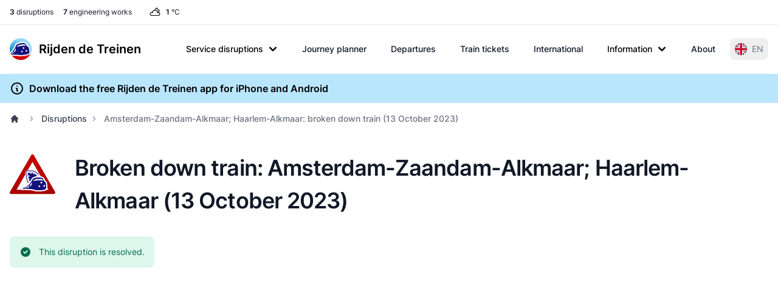

--- FILE ---
content_type: text/html; charset=UTF-8
request_url: https://www.rijdendetreinen.nl/en/disruptions/50011-october-13-2023-broken-down-train-amsterdam-zaandam-alkmaar-haarlem-alkmaar
body_size: 24772
content:
<!DOCTYPE html>
<html lang="en">
<head>
    <meta charset="UTF-8">
    <meta name="viewport" content="width=device-width, initial-scale=1">
    <meta name="csrf-param" content="_csrf-frontend">
<meta name="csrf-token" content="QdWuidrkkjkUGQcITzKceX5VCdR1ys10zW3l3HEw7nAXsp26ra2jVjlwSGQWUPFPBGZwvD-7vAOaK5epEwieMQ==">
    <title>Amsterdam-Zaandam-Alkmaar; Haarlem-Alkmaar: broken down train (13 October 2023)</title>
    <link rel="preconnect" href="https://tags.refinery89.com">
    <link rel="preconnect" href="https://cdn.consentmanager.net">
    <link rel="preconnect" href="https://www.googletagmanager.com">
    <script src="https://tags.refinery89.com/rijdendetreinennl.js" async></script>
        <script async src="https://www.googletagmanager.com/gtag/js?id=G-87Z06NTS2T"></script>
    <script>
        window.dataLayer = window.dataLayer || [];
        function gtag() {
            dataLayer.push(arguments);
        }
        gtag('js', new Date());
        gtag('config', 'G-87Z06NTS2T');
        gtag('set', 'content_group', "disruptions");    </script>
    
    <meta name="theme-color" content="#0284c7">
<meta property="fb:app_id" content="1549540421752101">
<meta property="og:type" content="article">
<meta property="og:title" content="Amsterdam-Zaandam-Alkmaar; Haarlem-Alkmaar: broken down train (13 October 2023)">
<meta property="og:description" content="On October 13, 2023, there was disruption on the line Amsterdam-Zaandam-Alkmaar; Haarlem-Alkmaar due to a broken down train. This disruption ended on October 13, 2023 at 10:27 PM.">
<meta property="og:image" content="https://vectopix.rijdendetreinen.nl/p/d/tw/50011">
<meta property="og:image:width" content="1260">
<meta property="og:image:height" content="630">
<meta property="og:locale" content="en_US">
<meta property="og:url" content="https://www.rijdendetreinen.nl/en/disruptions/50011-october-13-2023-broken-down-train-amsterdam-zaandam-alkmaar-haarlem-alkmaar">
<meta property="twitter:card" content="summary_large_image">
<meta property="twitter:description" content="Broken down train Amsterdam-Zaandam-Alkmaar; Haarlem-Alkmaar">
<meta property="twitter:site" content="@rijdendetreinen">
<meta name="description" content="On October 13, 2023, there was disruption on the line Amsterdam-Zaandam-Alkmaar; Haarlem-Alkmaar due to a broken down train. This disruption ended on October 13, 2023 at 10:27 PM.">
<link href="/manifest.json" rel="manifest">
<link href="/apple-touch-icon.png" rel="apple-touch-icon">
<link href="/favicon-32x32.png" rel="icon" sizes="32x32">
<link href="/favicon-16x16.png" rel="icon" sizes="16x16">
<link href="https://www.rijdendetreinen.nl/storingen/50011-13-oktober-2023-defecte-trein-amsterdam-zaandam-alkmaar-haarlem-alkmaar" rel="alternate" hreflang="nl">
<link href="https://www.rijdendetreinen.nl/en/disruptions/50011-october-13-2023-broken-down-train-amsterdam-zaandam-alkmaar-haarlem-alkmaar" rel="alternate" hreflang="en">
<link href="https://www.rijdendetreinen.nl/en/disruptions/50011-october-13-2023-broken-down-train-amsterdam-zaandam-alkmaar-haarlem-alkmaar" rel="alternate" hreflang="x-default">
<link href="/dist/assets/app-Dw17xDhS.css" rel="stylesheet" media="print" onload="this.media=&#039;all&#039;">
<style>.banner-broad{margin-top:1rem;margin-bottom:1rem;width:320px;height:100px}.banner-square{margin-top:1rem;margin-bottom:1rem;width:320px;height:320px}@media (min-width: 500px){.banner-broad{width:468px;height:60px}}@media (min-width: 800px){.banner-broad{width:728px;height:90px}}@media (min-width: 1000px){.banner-broad{width:970px;height:90px;max-height:250px}}.banner ins{height:100%}.debug-ads .r89-desktop-billboard-atf,.debug-ads .r89-desktop-billboard-btf,.debug-ads .r89-desktop-hpa-atf,.debug-ads .r89-desktop-hpa-btf,.debug-ads .r89-desktop-leaderboard-atf,.debug-ads .r89-desktop-leaderboard-atf-stations,.debug-ads .r89-desktop-leaderboard-btf,.debug-ads .r89-desktop-leaderboard-btf-stations,.debug-ads .r89-desktop-leaderboard-btf-low,.debug-ads .r89-desktop-InContent,.debug-ads .r89-desktop-rectangle-atf,.debug-ads .r89-desktop-rectangle-btf,.debug-ads .r89-desktop-billboard-atf-stations,.debug-ads .r89-mobile-billboard-top,.debug-ads .r89-mobile-billboard-top-stations,.debug-ads .r89-mobile-rectangle-infinite,.debug-ads .r89-mobile-rectangle-low,.debug-ads .r89-mobile-rectangle-low-stations,.debug-ads .r89-mobile-rectangle-mid,.debug-ads .r89-mobile-rectangle-mid-stations,.debug-ads .r89-Mobile-Rectangle-Mid-300x600,.debug-ads .r89-Mobile-Rectangle-Mid-300x600-stations,.debug-ads .r89-Video-Outstream{background-image:linear-gradient(to right,var(--tw-gradient-stops));--tw-gradient-from: #38bdf8 var(--tw-gradient-from-position);--tw-gradient-to: rgb(56 189 248 / 0) var(--tw-gradient-to-position);--tw-gradient-stops: var(--tw-gradient-from), var(--tw-gradient-to);--tw-gradient-to: rgb(251 113 133 / 0) var(--tw-gradient-to-position);--tw-gradient-stops: var(--tw-gradient-from), #fb7185 var(--tw-gradient-via-position), var(--tw-gradient-to);--tw-gradient-to: #a3e635 var(--tw-gradient-to-position)}.debug-ads .r89-desktop-leaderboard-atf,.debug-ads .r89-desktop-leaderboard-btf,.debug-ads .r89-desktop-leaderboard-atf-stations,.debug-ads .r89-desktop-leaderboard-btf-stations{height:90px}.debug-ads .r89-desktop-billboard-btf,.debug-ads .r89-desktop-billboard-atf-stations{height:250px}.debug-ads .r89-desktop-hpa-atf,.debug-ads .r89-desktop-hpa-atf-stations,.debug-ads .r89-desktop-hpa-btf{width:300px;height:600px}.debug-ads .r89-Mobile-Rectangle-Mid-300x600,.debug-ads .r89-Mobile-Rectangle-Mid-300x600-stations{height:600px}.debug-ads .r89-mobile-rectangle-mid,.debug-ads .r89-mobile-rectangle-mid-stations{height:300px}.debug-ads .r89-mobile-rectangle-low,.debug-ads .r89-mobile-rectangle-low-stations{width:336px;height:280px}.debug-ads .r89-desktop-rectangle-atf,.debug-ads .r89-desktop-rectangle-btf{height:300px}.debug-ads .r89-Video-Outstream{height:250px;width:336px}@media (min-width: 800px){.debug-ads .r89-Video-Outstream{height:250px;width:728px}}*,:before,:after{--tw-border-spacing-x: 0;--tw-border-spacing-y: 0;--tw-translate-x: 0;--tw-translate-y: 0;--tw-rotate: 0;--tw-skew-x: 0;--tw-skew-y: 0;--tw-scale-x: 1;--tw-scale-y: 1;--tw-pan-x: ;--tw-pan-y: ;--tw-pinch-zoom: ;--tw-scroll-snap-strictness: proximity;--tw-gradient-from-position: ;--tw-gradient-via-position: ;--tw-gradient-to-position: ;--tw-ordinal: ;--tw-slashed-zero: ;--tw-numeric-figure: ;--tw-numeric-spacing: ;--tw-numeric-fraction: ;--tw-ring-inset: ;--tw-ring-offset-width: 0px;--tw-ring-offset-color: #fff;--tw-ring-color: rgb(63 131 248 / .5);--tw-ring-offset-shadow: 0 0 #0000;--tw-ring-shadow: 0 0 #0000;--tw-shadow: 0 0 #0000;--tw-shadow-colored: 0 0 #0000;--tw-blur: ;--tw-brightness: ;--tw-contrast: ;--tw-grayscale: ;--tw-hue-rotate: ;--tw-invert: ;--tw-saturate: ;--tw-sepia: ;--tw-drop-shadow: ;--tw-backdrop-blur: ;--tw-backdrop-brightness: ;--tw-backdrop-contrast: ;--tw-backdrop-grayscale: ;--tw-backdrop-hue-rotate: ;--tw-backdrop-invert: ;--tw-backdrop-opacity: ;--tw-backdrop-saturate: ;--tw-backdrop-sepia: ;--tw-contain-size: ;--tw-contain-layout: ;--tw-contain-paint: ;--tw-contain-style: }::backdrop{--tw-border-spacing-x: 0;--tw-border-spacing-y: 0;--tw-translate-x: 0;--tw-translate-y: 0;--tw-rotate: 0;--tw-skew-x: 0;--tw-skew-y: 0;--tw-scale-x: 1;--tw-scale-y: 1;--tw-pan-x: ;--tw-pan-y: ;--tw-pinch-zoom: ;--tw-scroll-snap-strictness: proximity;--tw-gradient-from-position: ;--tw-gradient-via-position: ;--tw-gradient-to-position: ;--tw-ordinal: ;--tw-slashed-zero: ;--tw-numeric-figure: ;--tw-numeric-spacing: ;--tw-numeric-fraction: ;--tw-ring-inset: ;--tw-ring-offset-width: 0px;--tw-ring-offset-color: #fff;--tw-ring-color: rgb(63 131 248 / .5);--tw-ring-offset-shadow: 0 0 #0000;--tw-ring-shadow: 0 0 #0000;--tw-shadow: 0 0 #0000;--tw-shadow-colored: 0 0 #0000;--tw-blur: ;--tw-brightness: ;--tw-contrast: ;--tw-grayscale: ;--tw-hue-rotate: ;--tw-invert: ;--tw-saturate: ;--tw-sepia: ;--tw-drop-shadow: ;--tw-backdrop-blur: ;--tw-backdrop-brightness: ;--tw-backdrop-contrast: ;--tw-backdrop-grayscale: ;--tw-backdrop-hue-rotate: ;--tw-backdrop-invert: ;--tw-backdrop-opacity: ;--tw-backdrop-saturate: ;--tw-backdrop-sepia: ;--tw-contain-size: ;--tw-contain-layout: ;--tw-contain-paint: ;--tw-contain-style: }*,:before,:after{box-sizing:border-box;border-width:0;border-style:solid;border-color:#e5e7eb}:before,:after{--tw-content: ""}html,:host{line-height:1.5;-webkit-text-size-adjust:100%;-moz-tab-size:4;-o-tab-size:4;tab-size:4;font-family:Inter,Arial,sans-serif;font-feature-settings:normal;font-variation-settings:normal;-webkit-tap-highlight-color:transparent}body{margin:0;line-height:inherit}hr{height:0;color:inherit;border-top-width:1px}abbr:where([title]){-webkit-text-decoration:underline dotted;text-decoration:underline dotted}h1,h2,h3,h4,h5,h6{font-size:inherit;font-weight:inherit}a{color:inherit;text-decoration:inherit}b,strong{font-weight:bolder}code,kbd,samp,pre{font-family:ui-monospace,SFMono-Regular,Menlo,Monaco,Consolas,Liberation Mono,Courier New,monospace;font-feature-settings:normal;font-variation-settings:normal;font-size:1em}small{font-size:80%}sub,sup{font-size:75%;line-height:0;position:relative;vertical-align:baseline}sub{bottom:-.25em}sup{top:-.5em}table{text-indent:0;border-color:inherit;border-collapse:collapse}button,input,optgroup,select,textarea{font-family:inherit;font-feature-settings:inherit;font-variation-settings:inherit;font-size:100%;font-weight:inherit;line-height:inherit;letter-spacing:inherit;color:inherit;margin:0;padding:0}button,select{text-transform:none}button,input:where([type=button]),input:where([type=reset]),input:where([type=submit]){-webkit-appearance:button;background-color:transparent;background-image:none}:-moz-focusring{outline:auto}:-moz-ui-invalid{box-shadow:none}progress{vertical-align:baseline}::-webkit-inner-spin-button,::-webkit-outer-spin-button{height:auto}[type=search]{-webkit-appearance:textfield;outline-offset:-2px}::-webkit-search-decoration{-webkit-appearance:none}::-webkit-file-upload-button{-webkit-appearance:button;font:inherit}summary{display:list-item}blockquote,dl,dd,h1,h2,h3,h4,h5,h6,hr,figure,p,pre{margin:0}fieldset{margin:0;padding:0}legend{padding:0}ol,ul,menu{list-style:none;margin:0;padding:0}dialog{padding:0}textarea{resize:vertical}input::-moz-placeholder,textarea::-moz-placeholder{opacity:1;color:#9ca3af}input::placeholder,textarea::placeholder{opacity:1;color:#9ca3af}button,[role=button]{cursor:pointer}:disabled{cursor:default}img,svg,video,canvas,audio,iframe,embed,object{display:block;vertical-align:middle}img,video{max-width:100%;height:auto}[hidden]:where(:not([hidden=until-found])){display:none}[type=text],[type=email],[type=url],[type=password],[type=number],[type=date],[type=datetime-local],[type=month],[type=search],[type=tel],[type=time],[type=week],[multiple],textarea,select{-webkit-appearance:none;-moz-appearance:none;appearance:none;background-color:#fff;border-color:#6b7280;border-width:1px;border-radius:0;padding:.5rem .75rem;font-size:1rem;line-height:1.5rem;--tw-shadow: 0 0 #0000}[type=text]:focus,[type=email]:focus,[type=url]:focus,[type=password]:focus,[type=number]:focus,[type=date]:focus,[type=datetime-local]:focus,[type=month]:focus,[type=search]:focus,[type=tel]:focus,[type=time]:focus,[type=week]:focus,[multiple]:focus,textarea:focus,select:focus{outline:2px solid transparent;outline-offset:2px;--tw-ring-inset: var(--tw-empty, );--tw-ring-offset-width: 0px;--tw-ring-offset-color: #fff;--tw-ring-color: #1C64F2;--tw-ring-offset-shadow: var(--tw-ring-inset) 0 0 0 var(--tw-ring-offset-width) var(--tw-ring-offset-color);--tw-ring-shadow: var(--tw-ring-inset) 0 0 0 calc(1px + var(--tw-ring-offset-width)) var(--tw-ring-color);box-shadow:var(--tw-ring-offset-shadow),var(--tw-ring-shadow),var(--tw-shadow);border-color:#1c64f2}input::-moz-placeholder,textarea::-moz-placeholder{color:#6b7280;opacity:1}input::placeholder,textarea::placeholder{color:#6b7280;opacity:1}::-webkit-datetime-edit-fields-wrapper{padding:0}::-webkit-date-and-time-value{min-height:1.5em}select:not([size]){background-image:url("data:image/svg+xml,%3csvg xmlns='http://www.w3.org/2000/svg' fill='none' viewBox='0 0 20 20'%3e%3cpath stroke='%236B7280' stroke-linecap='round' stroke-linejoin='round' stroke-width='1.5' d='M6 8l4 4 4-4'/%3e%3c/svg%3e");background-position:right .5rem center;background-repeat:no-repeat;background-size:1.5em 1.5em;padding-right:2.5rem;-webkit-print-color-adjust:exact;print-color-adjust:exact}[multiple]{background-image:initial;background-position:initial;background-repeat:unset;background-size:initial;padding-right:.75rem;-webkit-print-color-adjust:unset;print-color-adjust:unset}[type=checkbox],[type=radio]{-webkit-appearance:none;-moz-appearance:none;appearance:none;padding:0;-webkit-print-color-adjust:exact;print-color-adjust:exact;display:inline-block;vertical-align:middle;background-origin:border-box;-webkit-user-select:none;-moz-user-select:none;user-select:none;flex-shrink:0;height:1rem;width:1rem;color:#1c64f2;background-color:#fff;border-color:#6b7280;border-width:1px;--tw-shadow: 0 0 #0000}[type=checkbox]{border-radius:0}[type=radio]{border-radius:100%}[type=checkbox]:focus,[type=radio]:focus{outline:2px solid transparent;outline-offset:2px;--tw-ring-inset: var(--tw-empty, );--tw-ring-offset-width: 2px;--tw-ring-offset-color: #fff;--tw-ring-color: #1C64F2;--tw-ring-offset-shadow: var(--tw-ring-inset) 0 0 0 var(--tw-ring-offset-width) var(--tw-ring-offset-color);--tw-ring-shadow: var(--tw-ring-inset) 0 0 0 calc(2px + var(--tw-ring-offset-width)) var(--tw-ring-color);box-shadow:var(--tw-ring-offset-shadow),var(--tw-ring-shadow),var(--tw-shadow)}[type=checkbox]:checked,[type=radio]:checked,.dark [type=checkbox]:checked,.dark [type=radio]:checked{border-color:transparent;background-color:currentColor;background-size:100% 100%;background-position:center;background-repeat:no-repeat}[type=checkbox]:checked{background-image:url("data:image/svg+xml,%3csvg viewBox='0 0 16 16' fill='white' xmlns='http://www.w3.org/2000/svg'%3e%3cpath d='M12.207 4.793a1 1 0 010 1.414l-5 5a1 1 0 01-1.414 0l-2-2a1 1 0 011.414-1.414L6.5 9.086l4.293-4.293a1 1 0 011.414 0z'/%3e%3c/svg%3e")}[type=radio]:checked{background-image:url("data:image/svg+xml,%3csvg viewBox='0 0 16 16' fill='white' xmlns='http://www.w3.org/2000/svg'%3e%3ccircle cx='8' cy='8' r='3'/%3e%3c/svg%3e")}[type=checkbox]:indeterminate{background-image:url("data:image/svg+xml,%3csvg xmlns='http://www.w3.org/2000/svg' fill='none' viewBox='0 0 16 16'%3e%3cpath stroke='white' stroke-linecap='round' stroke-linejoin='round' stroke-width='2' d='M4 8h8'/%3e%3c/svg%3e");border-color:transparent;background-color:currentColor;background-size:100% 100%;background-position:center;background-repeat:no-repeat}[type=checkbox]:indeterminate:hover,[type=checkbox]:indeterminate:focus{border-color:transparent;background-color:currentColor}[type=file]{background:unset;border-color:inherit;border-width:0;border-radius:0;padding:0;font-size:unset;line-height:inherit}[type=file]:focus{outline:1px auto inherit}input[type=file]::file-selector-button{color:#fff;background:#1f2937;border:0;font-weight:500;font-size:.875rem;cursor:pointer;padding:.625rem 1rem .625rem 2rem;margin-inline-start:-1rem;margin-inline-end:1rem}input[type=file]::file-selector-button:hover{background:#374151}.dark input[type=file]::file-selector-button{color:#fff;background:#4b5563}.dark input[type=file]::file-selector-button:hover{background:#6b7280}input[type=range]::-webkit-slider-thumb{height:1.25rem;width:1.25rem;background:#1c64f2;border-radius:9999px;border:0;appearance:none;-moz-appearance:none;-webkit-appearance:none;cursor:pointer}input[type=range]:disabled::-webkit-slider-thumb{background:#9ca3af}.dark input[type=range]:disabled::-webkit-slider-thumb{background:#6b7280}input[type=range]:focus::-webkit-slider-thumb{outline:2px solid transparent;outline-offset:2px;--tw-ring-offset-shadow: var(--tw-ring-inset) 0 0 0 var(--tw-ring-offset-width) var(--tw-ring-offset-color);--tw-ring-shadow: var(--tw-ring-inset) 0 0 0 calc(4px + var(--tw-ring-offset-width)) var(--tw-ring-color);box-shadow:var(--tw-ring-offset-shadow),var(--tw-ring-shadow),var(--tw-shadow, 0 0 #0000);--tw-ring-opacity: 1px;--tw-ring-color: rgb(164 202 254 / var(--tw-ring-opacity))}input[type=range]::-moz-range-thumb{height:1.25rem;width:1.25rem;background:#1c64f2;border-radius:9999px;border:0;appearance:none;-moz-appearance:none;-webkit-appearance:none;cursor:pointer}input[type=range]:disabled::-moz-range-thumb{background:#9ca3af}.dark input[type=range]:disabled::-moz-range-thumb{background:#6b7280}input[type=range]::-moz-range-progress{background:#3f83f8}input[type=range]::-ms-fill-lower{background:#3f83f8}.toggle-bg:after{content:"";position:absolute;top:.125rem;left:.125rem;background:#fff;border-color:#d1d5db;border-width:1px;border-radius:9999px;height:1.25rem;width:1.25rem;transition-property:background-color,border-color,color,fill,stroke,opacity,box-shadow,transform,filter,backdrop-filter;transition-duration:.15s;box-shadow:var(--tw-ring-inset) 0 0 0 calc(0px + var(--tw-ring-offset-width)) var(--tw-ring-color)}input:checked+.toggle-bg:after{transform:translate(100%);border-color:#fff}input:checked+.toggle-bg{background:#1c64f2;border-color:#1c64f2}.tooltip-arrow,.tooltip-arrow:before{position:absolute;width:8px;height:8px;background:inherit}.tooltip-arrow{visibility:hidden}.tooltip-arrow:before{content:"";visibility:visible;transform:rotate(45deg)}[data-tooltip-style^=light]+.tooltip>.tooltip-arrow:before{border-style:solid;border-color:#e5e7eb}[data-tooltip-style^=light]+.tooltip[data-popper-placement^=top]>.tooltip-arrow:before{border-bottom-width:1px;border-right-width:1px}[data-tooltip-style^=light]+.tooltip[data-popper-placement^=right]>.tooltip-arrow:before{border-bottom-width:1px;border-left-width:1px}[data-tooltip-style^=light]+.tooltip[data-popper-placement^=bottom]>.tooltip-arrow:before{border-top-width:1px;border-left-width:1px}[data-tooltip-style^=light]+.tooltip[data-popper-placement^=left]>.tooltip-arrow:before{border-top-width:1px;border-right-width:1px}.tooltip[data-popper-placement^=top]>.tooltip-arrow{bottom:-4px}.tooltip[data-popper-placement^=bottom]>.tooltip-arrow{top:-4px}.tooltip[data-popper-placement^=left]>.tooltip-arrow{right:-4px}.tooltip[data-popper-placement^=right]>.tooltip-arrow{left:-4px}.tooltip.invisible>.tooltip-arrow:before{visibility:hidden}[data-popper-arrow],[data-popper-arrow]:before{position:absolute;width:8px;height:8px;background:inherit}[data-popper-arrow]{visibility:hidden}[data-popper-arrow]:before{content:"";visibility:visible;transform:rotate(45deg)}[data-popper-arrow]:after{content:"";visibility:visible;transform:rotate(45deg);position:absolute;width:9px;height:9px;background:inherit}[role=tooltip]>[data-popper-arrow]:before{border-style:solid;border-color:#e5e7eb}.dark [role=tooltip]>[data-popper-arrow]:before{border-style:solid;border-color:#4b5563}[role=tooltip]>[data-popper-arrow]:after{border-style:solid;border-color:#e5e7eb}.dark [role=tooltip]>[data-popper-arrow]:after{border-style:solid;border-color:#4b5563}[data-popover][role=tooltip][data-popper-placement^=top]>[data-popper-arrow]:before{border-bottom-width:1px;border-right-width:1px}[data-popover][role=tooltip][data-popper-placement^=top]>[data-popper-arrow]:after{border-bottom-width:1px;border-right-width:1px}[data-popover][role=tooltip][data-popper-placement^=right]>[data-popper-arrow]:before{border-bottom-width:1px;border-left-width:1px}[data-popover][role=tooltip][data-popper-placement^=right]>[data-popper-arrow]:after{border-bottom-width:1px;border-left-width:1px}[data-popover][role=tooltip][data-popper-placement^=bottom]>[data-popper-arrow]:before{border-top-width:1px;border-left-width:1px}[data-popover][role=tooltip][data-popper-placement^=bottom]>[data-popper-arrow]:after{border-top-width:1px;border-left-width:1px}[data-popover][role=tooltip][data-popper-placement^=left]>[data-popper-arrow]:before{border-top-width:1px;border-right-width:1px}[data-popover][role=tooltip][data-popper-placement^=left]>[data-popper-arrow]:after{border-top-width:1px;border-right-width:1px}[data-popover][role=tooltip][data-popper-placement^=top]>[data-popper-arrow]{bottom:-5px}[data-popover][role=tooltip][data-popper-placement^=bottom]>[data-popper-arrow]{top:-5px}[data-popover][role=tooltip][data-popper-placement^=left]>[data-popper-arrow]{right:-5px}[data-popover][role=tooltip][data-popper-placement^=right]>[data-popper-arrow]{left:-5px}[role=tooltip].invisible>[data-popper-arrow]:before{visibility:hidden}[role=tooltip].invisible>[data-popper-arrow]:after{visibility:hidden}html{scroll-behavior:smooth}.container{width:100%}@media (min-width: 640px){.container{max-width:640px}}@media (min-width: 768px){.container{max-width:768px}}@media (min-width: 1024px){.container{max-width:1024px}}@media (min-width: 1280px){.container{max-width:1280px}}@media (min-width: 1536px){.container{max-width:1536px}}.prose{color:var(--tw-prose-body);max-width:65ch}.prose :where(p):not(:where([class~=not-prose],[class~=not-prose] *)){margin-top:1.25em;margin-bottom:1.25em}.prose :where([class~=lead]):not(:where([class~=not-prose],[class~=not-prose] *)){color:var(--tw-prose-lead);font-size:1.25em;line-height:1.6;margin-top:1.2em;margin-bottom:1.2em}.prose :where(a):not(:where([class~=not-prose],[class~=not-prose] *)){color:var(--tw-prose-links);text-decoration:underline;font-weight:500}.prose :where(strong):not(:where([class~=not-prose],[class~=not-prose] *)){color:var(--tw-prose-bold);font-weight:600}.prose :where(a strong):not(:where([class~=not-prose],[class~=not-prose] *)){color:inherit}.prose :where(blockquote strong):not(:where([class~=not-prose],[class~=not-prose] *)){color:inherit}.prose :where(thead th strong):not(:where([class~=not-prose],[class~=not-prose] *)){color:inherit}.prose :where(ol):not(:where([class~=not-prose],[class~=not-prose] *)){list-style-type:decimal;margin-top:1.25em;margin-bottom:1.25em;padding-inline-start:1.625em}.prose :where(ol[type=A]):not(:where([class~=not-prose],[class~=not-prose] *)){list-style-type:upper-alpha}.prose :where(ol[type=a]):not(:where([class~=not-prose],[class~=not-prose] *)){list-style-type:lower-alpha}.prose :where(ol[type=A s]):not(:where([class~=not-prose],[class~=not-prose] *)){list-style-type:upper-alpha}.prose :where(ol[type=a s]):not(:where([class~=not-prose],[class~=not-prose] *)){list-style-type:lower-alpha}.prose :where(ol[type=I]):not(:where([class~=not-prose],[class~=not-prose] *)){list-style-type:upper-roman}.prose :where(ol[type=i]):not(:where([class~=not-prose],[class~=not-prose] *)){list-style-type:lower-roman}.prose :where(ol[type=I s]):not(:where([class~=not-prose],[class~=not-prose] *)){list-style-type:upper-roman}.prose :where(ol[type=i s]):not(:where([class~=not-prose],[class~=not-prose] *)){list-style-type:lower-roman}.prose :where(ol[type="1"]):not(:where([class~=not-prose],[class~=not-prose] *)){list-style-type:decimal}.prose :where(ul):not(:where([class~=not-prose],[class~=not-prose] *)){list-style-type:disc;margin-top:1.25em;margin-bottom:1.25em;padding-inline-start:1.625em}.prose :where(ol>li):not(:where([class~=not-prose],[class~=not-prose] *))::marker{font-weight:400;color:var(--tw-prose-counters)}.prose :where(ul>li):not(:where([class~=not-prose],[class~=not-prose] *))::marker{color:var(--tw-prose-bullets)}.prose :where(dt):not(:where([class~=not-prose],[class~=not-prose] *)){color:var(--tw-prose-headings);font-weight:600;margin-top:1.25em}.prose :where(hr):not(:where([class~=not-prose],[class~=not-prose] *)){border-color:var(--tw-prose-hr);border-top-width:1px;margin-top:3em;margin-bottom:3em}.prose :where(blockquote):not(:where([class~=not-prose],[class~=not-prose] *)){font-weight:500;font-style:italic;color:var(--tw-prose-quotes);border-inline-start-width:.25rem;border-inline-start-color:var(--tw-prose-quote-borders);quotes:"“""”""‘""’";margin-top:1.6em;margin-bottom:1.6em;padding-inline-start:1em}.prose :where(blockquote p:first-of-type):not(:where([class~=not-prose],[class~=not-prose] *)):before{content:open-quote}.prose :where(blockquote p:last-of-type):not(:where([class~=not-prose],[class~=not-prose] *)):after{content:close-quote}.prose :where(h1):not(:where([class~=not-prose],[class~=not-prose] *)){color:var(--tw-prose-headings);font-weight:800;font-size:2.25em;margin-top:0;margin-bottom:.8888889em;line-height:1.1111111}.prose :where(h1 strong):not(:where([class~=not-prose],[class~=not-prose] *)){font-weight:900;color:inherit}.prose :where(h2):not(:where([class~=not-prose],[class~=not-prose] *)){color:var(--tw-prose-headings);font-weight:700;font-size:1.5em;margin-top:2em;margin-bottom:1em;line-height:1.3333333}.prose :where(h2 strong):not(:where([class~=not-prose],[class~=not-prose] *)){font-weight:800;color:inherit}.prose :where(h3):not(:where([class~=not-prose],[class~=not-prose] *)){color:var(--tw-prose-headings);font-weight:600;font-size:1.25em;margin-top:1.6em;margin-bottom:.6em;line-height:1.6}.prose :where(h3 strong):not(:where([class~=not-prose],[class~=not-prose] *)){font-weight:700;color:inherit}.prose :where(h4):not(:where([class~=not-prose],[class~=not-prose] *)){color:var(--tw-prose-headings);font-weight:600;margin-top:1.5em;margin-bottom:.5em;line-height:1.5}.prose :where(h4 strong):not(:where([class~=not-prose],[class~=not-prose] *)){font-weight:700;color:inherit}.prose :where(img):not(:where([class~=not-prose],[class~=not-prose] *)){margin-top:2em;margin-bottom:2em}.prose :where(picture):not(:where([class~=not-prose],[class~=not-prose] *)){display:block;margin-top:2em;margin-bottom:2em}.prose :where(video):not(:where([class~=not-prose],[class~=not-prose] *)){margin-top:2em;margin-bottom:2em}.prose :where(kbd):not(:where([class~=not-prose],[class~=not-prose] *)){font-weight:500;font-family:inherit;color:var(--tw-prose-kbd);box-shadow:0 0 0 1px var(--tw-prose-kbd-shadows),0 3px 0 var(--tw-prose-kbd-shadows);font-size:.875em;border-radius:.3125rem;padding-top:.1875em;padding-inline-end:.375em;padding-bottom:.1875em;padding-inline-start:.375em}.prose :where(code):not(:where([class~=not-prose],[class~=not-prose] *)){color:var(--tw-prose-code);font-weight:600;font-size:.875em}.prose :where(code):not(:where([class~=not-prose],[class~=not-prose] *)):before{content:"`"}.prose :where(code):not(:where([class~=not-prose],[class~=not-prose] *)):after{content:"`"}.prose :where(a code):not(:where([class~=not-prose],[class~=not-prose] *)){color:inherit}.prose :where(h1 code):not(:where([class~=not-prose],[class~=not-prose] *)){color:inherit}.prose :where(h2 code):not(:where([class~=not-prose],[class~=not-prose] *)){color:inherit;font-size:.875em}.prose :where(h3 code):not(:where([class~=not-prose],[class~=not-prose] *)){color:inherit;font-size:.9em}.prose :where(h4 code):not(:where([class~=not-prose],[class~=not-prose] *)){color:inherit}.prose :where(blockquote code):not(:where([class~=not-prose],[class~=not-prose] *)){color:inherit}.prose :where(thead th code):not(:where([class~=not-prose],[class~=not-prose] *)){color:inherit}.prose :where(pre):not(:where([class~=not-prose],[class~=not-prose] *)){color:var(--tw-prose-pre-code);background-color:var(--tw-prose-pre-bg);overflow-x:auto;font-weight:400;font-size:.875em;line-height:1.7142857;margin-top:1.7142857em;margin-bottom:1.7142857em;border-radius:.375rem;padding-top:.8571429em;padding-inline-end:1.1428571em;padding-bottom:.8571429em;padding-inline-start:1.1428571em}.prose :where(pre code):not(:where([class~=not-prose],[class~=not-prose] *)){background-color:transparent;border-width:0;border-radius:0;padding:0;font-weight:inherit;color:inherit;font-size:inherit;font-family:inherit;line-height:inherit}.prose :where(pre code):not(:where([class~=not-prose],[class~=not-prose] *)):before{content:none}.prose :where(pre code):not(:where([class~=not-prose],[class~=not-prose] *)):after{content:none}.prose :where(table):not(:where([class~=not-prose],[class~=not-prose] *)){width:100%;table-layout:auto;margin-top:2em;margin-bottom:2em;font-size:.875em;line-height:1.7142857}.prose :where(thead):not(:where([class~=not-prose],[class~=not-prose] *)){border-bottom-width:1px;border-bottom-color:var(--tw-prose-th-borders)}.prose :where(thead th):not(:where([class~=not-prose],[class~=not-prose] *)){color:var(--tw-prose-headings);font-weight:600;vertical-align:bottom;padding-inline-end:.5714286em;padding-bottom:.5714286em;padding-inline-start:.5714286em}.prose :where(tbody tr):not(:where([class~=not-prose],[class~=not-prose] *)){border-bottom-width:1px;border-bottom-color:var(--tw-prose-td-borders)}.prose :where(tbody tr:last-child):not(:where([class~=not-prose],[class~=not-prose] *)){border-bottom-width:0}.prose :where(tbody td):not(:where([class~=not-prose],[class~=not-prose] *)){vertical-align:baseline}.prose :where(tfoot):not(:where([class~=not-prose],[class~=not-prose] *)){border-top-width:1px;border-top-color:var(--tw-prose-th-borders)}.prose :where(tfoot td):not(:where([class~=not-prose],[class~=not-prose] *)){vertical-align:top}.prose :where(th,td):not(:where([class~=not-prose],[class~=not-prose] *)){text-align:start}.prose :where(figure>*):not(:where([class~=not-prose],[class~=not-prose] *)){margin-top:0;margin-bottom:0}.prose :where(figcaption):not(:where([class~=not-prose],[class~=not-prose] *)){color:var(--tw-prose-captions);font-size:.875em;line-height:1.4285714;margin-top:.8571429em}.prose{--tw-prose-body: #374151;--tw-prose-headings: #111827;--tw-prose-lead: #4b5563;--tw-prose-links: #111827;--tw-prose-bold: #111827;--tw-prose-counters: #6b7280;--tw-prose-bullets: #d1d5db;--tw-prose-hr: #e5e7eb;--tw-prose-quotes: #111827;--tw-prose-quote-borders: #e5e7eb;--tw-prose-captions: #6b7280;--tw-prose-kbd: #111827;--tw-prose-kbd-shadows: rgb(17 24 39 / 10%);--tw-prose-code: #111827;--tw-prose-pre-code: #e5e7eb;--tw-prose-pre-bg: #1f2937;--tw-prose-th-borders: #d1d5db;--tw-prose-td-borders: #e5e7eb;--tw-prose-invert-body: #d1d5db;--tw-prose-invert-headings: #fff;--tw-prose-invert-lead: #9ca3af;--tw-prose-invert-links: #fff;--tw-prose-invert-bold: #fff;--tw-prose-invert-counters: #9ca3af;--tw-prose-invert-bullets: #4b5563;--tw-prose-invert-hr: #374151;--tw-prose-invert-quotes: #f3f4f6;--tw-prose-invert-quote-borders: #374151;--tw-prose-invert-captions: #9ca3af;--tw-prose-invert-kbd: #fff;--tw-prose-invert-kbd-shadows: rgb(255 255 255 / 10%);--tw-prose-invert-code: #fff;--tw-prose-invert-pre-code: #d1d5db;--tw-prose-invert-pre-bg: rgb(0 0 0 / 50%);--tw-prose-invert-th-borders: #4b5563;--tw-prose-invert-td-borders: #374151;font-size:1rem;line-height:1.75}.prose :where(picture>img):not(:where([class~=not-prose],[class~=not-prose] *)){margin-top:0;margin-bottom:0}.prose :where(li):not(:where([class~=not-prose],[class~=not-prose] *)){margin-top:.5em;margin-bottom:.5em}.prose :where(ol>li):not(:where([class~=not-prose],[class~=not-prose] *)){padding-inline-start:.375em}.prose :where(ul>li):not(:where([class~=not-prose],[class~=not-prose] *)){padding-inline-start:.375em}.prose :where(.prose>ul>li p):not(:where([class~=not-prose],[class~=not-prose] *)){margin-top:.75em;margin-bottom:.75em}.prose :where(.prose>ul>li>p:first-child):not(:where([class~=not-prose],[class~=not-prose] *)){margin-top:1.25em}.prose :where(.prose>ul>li>p:last-child):not(:where([class~=not-prose],[class~=not-prose] *)){margin-bottom:1.25em}.prose :where(.prose>ol>li>p:first-child):not(:where([class~=not-prose],[class~=not-prose] *)){margin-top:1.25em}.prose :where(.prose>ol>li>p:last-child):not(:where([class~=not-prose],[class~=not-prose] *)){margin-bottom:1.25em}.prose :where(ul ul,ul ol,ol ul,ol ol):not(:where([class~=not-prose],[class~=not-prose] *)){margin-top:.75em;margin-bottom:.75em}.prose :where(dl):not(:where([class~=not-prose],[class~=not-prose] *)){margin-top:1.25em;margin-bottom:1.25em}.prose :where(dd):not(:where([class~=not-prose],[class~=not-prose] *)){margin-top:.5em;padding-inline-start:1.625em}.prose :where(hr+*):not(:where([class~=not-prose],[class~=not-prose] *)){margin-top:0}.prose :where(h2+*):not(:where([class~=not-prose],[class~=not-prose] *)){margin-top:0}.prose :where(h3+*):not(:where([class~=not-prose],[class~=not-prose] *)){margin-top:0}.prose :where(h4+*):not(:where([class~=not-prose],[class~=not-prose] *)){margin-top:0}.prose :where(thead th:first-child):not(:where([class~=not-prose],[class~=not-prose] *)){padding-inline-start:0}.prose :where(thead th:last-child):not(:where([class~=not-prose],[class~=not-prose] *)){padding-inline-end:0}.prose :where(tbody td,tfoot td):not(:where([class~=not-prose],[class~=not-prose] *)){padding-top:.5714286em;padding-inline-end:.5714286em;padding-bottom:.5714286em;padding-inline-start:.5714286em}.prose :where(tbody td:first-child,tfoot td:first-child):not(:where([class~=not-prose],[class~=not-prose] *)){padding-inline-start:0}.prose :where(tbody td:last-child,tfoot td:last-child):not(:where([class~=not-prose],[class~=not-prose] *)){padding-inline-end:0}.prose :where(figure):not(:where([class~=not-prose],[class~=not-prose] *)){margin-top:2em;margin-bottom:2em}.prose :where(.prose>:first-child):not(:where([class~=not-prose],[class~=not-prose] *)){margin-top:0}.prose :where(.prose>:last-child):not(:where([class~=not-prose],[class~=not-prose] *)){margin-bottom:0}.sr-only{position:absolute;width:1px;height:1px;padding:0;margin:-1px;overflow:hidden;clip:rect(0,0,0,0);white-space:nowrap;border-width:0}.pointer-events-none{pointer-events:none}.visible{visibility:visible}.invisible{visibility:hidden}.collapse{visibility:collapse}.static{position:static}.fixed{position:fixed}.absolute{position:absolute}.relative{position:relative}.sticky{position:sticky}.inset-0{inset:0}.inset-y-0{top:0;bottom:0}.-left-1\.5{left:-.375rem}.-left-2{left:-.5rem}.-left-3{left:-.75rem}.-left-\[0\.42rem\]{left:-.42rem}.bottom-0{bottom:0}.bottom-\[60px\]{bottom:60px}.left-0{left:0}.left-4{left:1rem}.right-0{right:0}.right-4{right:1rem}.top-0{top:0}.top-4{top:1rem}.z-10{z-index:10}.z-20{z-index:20}.z-30{z-index:30}.z-40{z-index:40}.z-50{z-index:50}.order-1{order:1}.order-2{order:2}.order-3{order:3}.order-4{order:4}.col-span-12{grid-column:span 12 / span 12}.col-span-2{grid-column:span 2 / span 2}.col-span-3{grid-column:span 3 / span 3}.col-span-4{grid-column:span 4 / span 4}.-m-1{margin:-.25rem}.-m-2{margin:-.5rem}.m-1{margin:.25rem}.m-4{margin:1rem}.-mx-0\.5{margin-left:-.125rem;margin-right:-.125rem}.-mx-4{margin-left:-1rem;margin-right:-1rem}.-mx-6{margin-left:-1.5rem;margin-right:-1.5rem}.-mx-8{margin-left:-2rem;margin-right:-2rem}.mx-0{margin-left:0;margin-right:0}.mx-1{margin-left:.25rem;margin-right:.25rem}.mx-auto{margin-left:auto;margin-right:auto}.my-1{margin-top:.25rem;margin-bottom:.25rem}.my-12{margin-top:3rem;margin-bottom:3rem}.my-16{margin-top:4rem;margin-bottom:4rem}.my-2{margin-top:.5rem;margin-bottom:.5rem}.my-24{margin-top:6rem;margin-bottom:6rem}.my-4{margin-top:1rem;margin-bottom:1rem}.my-6{margin-top:1.5rem;margin-bottom:1.5rem}.my-8{margin-top:2rem;margin-bottom:2rem}.-mb-1{margin-bottom:-.25rem}.-ml-12{margin-left:-3rem}.-ml-2{margin-left:-.5rem}.-mr-1{margin-right:-.25rem}.-mr-2{margin-right:-.5rem}.-mr-4{margin-right:-1rem}.-mt-1{margin-top:-.25rem}.mb-0\.5{margin-bottom:.125rem}.mb-1{margin-bottom:.25rem}.mb-1\.5{margin-bottom:.375rem}.mb-10{margin-bottom:2.5rem}.mb-12{margin-bottom:3rem}.mb-16{margin-bottom:4rem}.mb-2{margin-bottom:.5rem}.mb-3{margin-bottom:.75rem}.mb-4{margin-bottom:1rem}.mb-6{margin-bottom:1.5rem}.mb-8{margin-bottom:2rem}.ml-1{margin-left:.25rem}.ml-1\.5{margin-left:.375rem}.ml-12{margin-left:3rem}.ml-14{margin-left:3.5rem}.ml-2{margin-left:.5rem}.ml-3{margin-left:.75rem}.ml-4{margin-left:1rem}.ml-6{margin-left:1.5rem}.ml-auto{margin-left:auto}.mr-1{margin-right:.25rem}.mr-1\.5{margin-right:.375rem}.mr-2{margin-right:.5rem}.mr-3{margin-right:.75rem}.mr-4{margin-right:1rem}.mt-0{margin-top:0}.mt-0\.5{margin-top:.125rem}.mt-1{margin-top:.25rem}.mt-1\.5{margin-top:.375rem}.mt-12{margin-top:3rem}.mt-16{margin-top:4rem}.mt-2{margin-top:.5rem}.mt-24{margin-top:6rem}.mt-3{margin-top:.75rem}.mt-4{margin-top:1rem}.mt-6{margin-top:1.5rem}.mt-8{margin-top:2rem}.mt-\[270px\]{margin-top:270px}.block{display:block}.inline-block{display:inline-block}.inline{display:inline}.flex{display:flex}.inline-flex{display:inline-flex}.table{display:table}.grid{display:grid}.contents{display:contents}.hidden{display:none}.h-0{height:0px}.h-1{height:.25rem}.h-10{height:2.5rem}.h-12{height:3rem}.h-16{height:4rem}.h-2{height:.5rem}.h-20{height:5rem}.h-24{height:6rem}.h-3{height:.75rem}.h-3\.5{height:.875rem}.h-4{height:1rem}.h-48{height:12rem}.h-5{height:1.25rem}.h-6{height:1.5rem}.h-7{height:1.75rem}.h-8{height:2rem}.h-9{height:2.25rem}.h-auto{height:auto}.h-fit{height:-moz-fit-content;height:fit-content}.h-full{height:100%}.h-screen{height:100vh}.max-h-\[calc\(100vh-7rem\)\]{max-height:calc(100vh - 7rem)}.min-h-\[170px\]{min-height:170px}.w-0{width:0px}.w-0\.5{width:.125rem}.w-1\/2{width:50%}.w-10{width:2.5rem}.w-11{width:2.75rem}.w-12{width:3rem}.w-16{width:4rem}.w-2{width:.5rem}.w-24{width:6rem}.w-3{width:.75rem}.w-3\.5{width:.875rem}.w-4{width:1rem}.w-48{width:12rem}.w-5{width:1.25rem}.w-6{width:1.5rem}.w-64{width:16rem}.w-7{width:1.75rem}.w-8{width:2rem}.w-auto{width:auto}.w-fit{width:-moz-fit-content;width:fit-content}.w-full{width:100%}.w-screen{width:100vw}.max-w-2xl{max-width:42rem}.max-w-3xl{max-width:48rem}.max-w-4xl{max-width:56rem}.max-w-full{max-width:100%}.max-w-lg{max-width:32rem}.max-w-none{max-width:none}.max-w-screen-lg{max-width:1024px}.max-w-screen-xl{max-width:1280px}.max-w-sm{max-width:24rem}.max-w-xl{max-width:36rem}.flex-1{flex:1 1 0%}.flex-shrink{flex-shrink:1}.flex-shrink-0,.shrink-0{flex-shrink:0}.flex-grow,.grow{flex-grow:1}.-translate-x-\[110\%\]{--tw-translate-x: -110%;transform:translate(var(--tw-translate-x),var(--tw-translate-y)) rotate(var(--tw-rotate)) skew(var(--tw-skew-x)) skewY(var(--tw-skew-y)) scaleX(var(--tw-scale-x)) scaleY(var(--tw-scale-y))}.-translate-x-full{--tw-translate-x: -100%;transform:translate(var(--tw-translate-x),var(--tw-translate-y)) rotate(var(--tw-rotate)) skew(var(--tw-skew-x)) skewY(var(--tw-skew-y)) scaleX(var(--tw-scale-x)) scaleY(var(--tw-scale-y))}.-translate-y-full{--tw-translate-y: -100%;transform:translate(var(--tw-translate-x),var(--tw-translate-y)) rotate(var(--tw-rotate)) skew(var(--tw-skew-x)) skewY(var(--tw-skew-y)) scaleX(var(--tw-scale-x)) scaleY(var(--tw-scale-y))}.translate-x-0{--tw-translate-x: 0px;transform:translate(var(--tw-translate-x),var(--tw-translate-y)) rotate(var(--tw-rotate)) skew(var(--tw-skew-x)) skewY(var(--tw-skew-y)) scaleX(var(--tw-scale-x)) scaleY(var(--tw-scale-y))}.translate-x-\[110\%\]{--tw-translate-x: 110%;transform:translate(var(--tw-translate-x),var(--tw-translate-y)) rotate(var(--tw-rotate)) skew(var(--tw-skew-x)) skewY(var(--tw-skew-y)) scaleX(var(--tw-scale-x)) scaleY(var(--tw-scale-y))}.translate-x-full{--tw-translate-x: 100%;transform:translate(var(--tw-translate-x),var(--tw-translate-y)) rotate(var(--tw-rotate)) skew(var(--tw-skew-x)) skewY(var(--tw-skew-y)) scaleX(var(--tw-scale-x)) scaleY(var(--tw-scale-y))}.translate-y-full{--tw-translate-y: 100%;transform:translate(var(--tw-translate-x),var(--tw-translate-y)) rotate(var(--tw-rotate)) skew(var(--tw-skew-x)) skewY(var(--tw-skew-y)) scaleX(var(--tw-scale-x)) scaleY(var(--tw-scale-y))}.rotate-180{--tw-rotate: 180deg;transform:translate(var(--tw-translate-x),var(--tw-translate-y)) rotate(var(--tw-rotate)) skew(var(--tw-skew-x)) skewY(var(--tw-skew-y)) scaleX(var(--tw-scale-x)) scaleY(var(--tw-scale-y))}.transform{transform:translate(var(--tw-translate-x),var(--tw-translate-y)) rotate(var(--tw-rotate)) skew(var(--tw-skew-x)) skewY(var(--tw-skew-y)) scaleX(var(--tw-scale-x)) scaleY(var(--tw-scale-y))}.transform-none{transform:none}@keyframes pulse{50%{opacity:.5}}.animate-pulse{animation:pulse 2s cubic-bezier(.4,0,.6,1) infinite}@keyframes spin{to{transform:rotate(360deg)}}.animate-spin{animation:spin 1s linear infinite}.cursor-default{cursor:default}.cursor-not-allowed{cursor:not-allowed}.cursor-pointer{cursor:pointer}.select-none{-webkit-user-select:none;-moz-user-select:none;user-select:none}.resize{resize:both}.list-disc{list-style-type:disc}.list-none{list-style-type:none}.columns-2{-moz-columns:2;columns:2}.break-inside-avoid{-moz-column-break-inside:avoid;break-inside:avoid}.grid-cols-1{grid-template-columns:repeat(1,minmax(0,1fr))}.grid-cols-12{grid-template-columns:repeat(12,minmax(0,1fr))}.grid-cols-2{grid-template-columns:repeat(2,minmax(0,1fr))}.grid-cols-3{grid-template-columns:repeat(3,minmax(0,1fr))}.grid-cols-4{grid-template-columns:repeat(4,minmax(0,1fr))}.grid-cols-6{grid-template-columns:repeat(6,minmax(0,1fr))}.grid-cols-7{grid-template-columns:repeat(7,minmax(0,1fr))}.flex-row{flex-direction:row}.flex-col{flex-direction:column}.flex-col-reverse{flex-direction:column-reverse}.flex-wrap{flex-wrap:wrap}.items-start{align-items:flex-start}.items-end{align-items:flex-end}.items-center{align-items:center}.items-baseline{align-items:baseline}.justify-start{justify-content:flex-start}.justify-end{justify-content:flex-end}.justify-center{justify-content:center}.justify-between{justify-content:space-between}.gap-2{gap:.5rem}.gap-4{gap:1rem}.gap-8{gap:2rem}.gap-y-4{row-gap:1rem}.gap-y-8{row-gap:2rem}.space-x-1>:not([hidden])~:not([hidden]){--tw-space-x-reverse: 0;margin-right:calc(.25rem * var(--tw-space-x-reverse));margin-left:calc(.25rem * calc(1 - var(--tw-space-x-reverse)))}.space-x-2>:not([hidden])~:not([hidden]){--tw-space-x-reverse: 0;margin-right:calc(.5rem * var(--tw-space-x-reverse));margin-left:calc(.5rem * calc(1 - var(--tw-space-x-reverse)))}.space-x-4>:not([hidden])~:not([hidden]){--tw-space-x-reverse: 0;margin-right:calc(1rem * var(--tw-space-x-reverse));margin-left:calc(1rem * calc(1 - var(--tw-space-x-reverse)))}.space-x-6>:not([hidden])~:not([hidden]){--tw-space-x-reverse: 0;margin-right:calc(1.5rem * var(--tw-space-x-reverse));margin-left:calc(1.5rem * calc(1 - var(--tw-space-x-reverse)))}.space-y-1>:not([hidden])~:not([hidden]){--tw-space-y-reverse: 0;margin-top:calc(.25rem * calc(1 - var(--tw-space-y-reverse)));margin-bottom:calc(.25rem * var(--tw-space-y-reverse))}.space-y-3>:not([hidden])~:not([hidden]){--tw-space-y-reverse: 0;margin-top:calc(.75rem * calc(1 - var(--tw-space-y-reverse)));margin-bottom:calc(.75rem * var(--tw-space-y-reverse))}.space-y-6>:not([hidden])~:not([hidden]){--tw-space-y-reverse: 0;margin-top:calc(1.5rem * calc(1 - var(--tw-space-y-reverse)));margin-bottom:calc(1.5rem * var(--tw-space-y-reverse))}.divide-y>:not([hidden])~:not([hidden]){--tw-divide-y-reverse: 0;border-top-width:calc(1px * calc(1 - var(--tw-divide-y-reverse)));border-bottom-width:calc(1px * var(--tw-divide-y-reverse))}.divide-gray-100>:not([hidden])~:not([hidden]){--tw-divide-opacity: 1;border-color:rgb(243 244 246 / var(--tw-divide-opacity, 1))}.self-end{align-self:flex-end}.self-center{align-self:center}.overflow-hidden{overflow:hidden}.overflow-x-auto{overflow-x:auto}.overflow-y-auto{overflow-y:auto}.overflow-x-hidden{overflow-x:hidden}.overflow-x-scroll{overflow-x:scroll}.whitespace-normal{white-space:normal}.whitespace-nowrap{white-space:nowrap}.break-words{overflow-wrap:break-word}.break-all{word-break:break-all}.break-keep{word-break:keep-all}.rounded{border-radius:.25rem}.rounded-full{border-radius:9999px}.rounded-lg{border-radius:.5rem}.rounded-md{border-radius:.375rem}.rounded-xl{border-radius:.75rem}.rounded-e-lg{border-start-end-radius:.5rem;border-end-end-radius:.5rem}.rounded-l-lg{border-top-left-radius:.5rem;border-bottom-left-radius:.5rem}.rounded-r-lg{border-top-right-radius:.5rem;border-bottom-right-radius:.5rem}.rounded-r-md{border-top-right-radius:.375rem;border-bottom-right-radius:.375rem}.rounded-s-lg{border-start-start-radius:.5rem;border-end-start-radius:.5rem}.rounded-t-lg{border-top-left-radius:.5rem;border-top-right-radius:.5rem}.border{border-width:1px}.border-0{border-width:0px}.border-y{border-top-width:1px;border-bottom-width:1px}.border-y-2{border-top-width:2px;border-bottom-width:2px}.border-y-8{border-top-width:8px;border-bottom-width:8px}.border-b{border-bottom-width:1px}.border-b-2{border-bottom-width:2px}.border-l{border-left-width:1px}.border-l-2{border-left-width:2px}.border-l-8{border-left-width:8px}.border-t{border-top-width:1px}.border-blue-200{--tw-border-opacity: 1;border-color:rgb(195 221 253 / var(--tw-border-opacity, 1))}.border-blue-300{--tw-border-opacity: 1;border-color:rgb(164 202 254 / var(--tw-border-opacity, 1))}.border-blue-600{--tw-border-opacity: 1;border-color:rgb(28 100 242 / var(--tw-border-opacity, 1))}.border-blue-700{--tw-border-opacity: 1;border-color:rgb(26 86 219 / var(--tw-border-opacity, 1))}.border-gray-100{--tw-border-opacity: 1;border-color:rgb(243 244 246 / var(--tw-border-opacity, 1))}.border-gray-200{--tw-border-opacity: 1;border-color:rgb(229 231 235 / var(--tw-border-opacity, 1))}.border-gray-300{--tw-border-opacity: 1;border-color:rgb(209 213 219 / var(--tw-border-opacity, 1))}.border-gray-900{--tw-border-opacity: 1;border-color:rgb(17 24 39 / var(--tw-border-opacity, 1))}.border-green-200{--tw-border-opacity: 1;border-color:rgb(188 240 218 / var(--tw-border-opacity, 1))}.border-green-300{--tw-border-opacity: 1;border-color:rgb(132 225 188 / var(--tw-border-opacity, 1))}.border-green-600{--tw-border-opacity: 1;border-color:rgb(5 122 85 / var(--tw-border-opacity, 1))}.border-red-200{--tw-border-opacity: 1;border-color:rgb(251 213 213 / var(--tw-border-opacity, 1))}.border-red-300{--tw-border-opacity: 1;border-color:rgb(248 180 180 / var(--tw-border-opacity, 1))}.border-red-600{--tw-border-opacity: 1;border-color:rgb(224 36 36 / var(--tw-border-opacity, 1))}.border-red-800{--tw-border-opacity: 1;border-color:rgb(155 28 28 / var(--tw-border-opacity, 1))}.border-sky-200{--tw-border-opacity: 1;border-color:rgb(186 230 253 / var(--tw-border-opacity, 1))}.border-sky-300{--tw-border-opacity: 1;border-color:rgb(125 211 252 / var(--tw-border-opacity, 1))}.border-sky-500{--tw-border-opacity: 1;border-color:rgb(14 165 233 / var(--tw-border-opacity, 1))}.border-sky-600{--tw-border-opacity: 1;border-color:rgb(2 132 199 / var(--tw-border-opacity, 1))}.border-sky-700{--tw-border-opacity: 1;border-color:rgb(3 105 161 / var(--tw-border-opacity, 1))}.border-sky-900{--tw-border-opacity: 1;border-color:rgb(12 74 110 / var(--tw-border-opacity, 1))}.border-slate-100{--tw-border-opacity: 1;border-color:rgb(241 245 249 / var(--tw-border-opacity, 1))}.border-white{--tw-border-opacity: 1;border-color:rgb(255 255 255 / var(--tw-border-opacity, 1))}.border-y-amber-500{--tw-border-opacity: 1;border-top-color:rgb(245 158 11 / var(--tw-border-opacity, 1));border-bottom-color:rgb(245 158 11 / var(--tw-border-opacity, 1))}.border-y-sky-700{--tw-border-opacity: 1;border-top-color:rgb(3 105 161 / var(--tw-border-opacity, 1));border-bottom-color:rgb(3 105 161 / var(--tw-border-opacity, 1))}.border-y-transparent{border-top-color:transparent;border-bottom-color:transparent}.border-b-gray-900{--tw-border-opacity: 1;border-bottom-color:rgb(17 24 39 / var(--tw-border-opacity, 1))}.border-b-neutral-200{--tw-border-opacity: 1;border-bottom-color:rgb(229 229 229 / var(--tw-border-opacity, 1))}.border-b-sky-100{--tw-border-opacity: 1;border-bottom-color:rgb(224 242 254 / var(--tw-border-opacity, 1))}.border-b-slate-200{--tw-border-opacity: 1;border-bottom-color:rgb(226 232 240 / var(--tw-border-opacity, 1))}.border-l-sky-700{--tw-border-opacity: 1;border-left-color:rgb(3 105 161 / var(--tw-border-opacity, 1))}.border-l-slate-100{--tw-border-opacity: 1;border-left-color:rgb(241 245 249 / var(--tw-border-opacity, 1))}.border-l-transparent{border-left-color:transparent}.border-t-sky-200{--tw-border-opacity: 1;border-top-color:rgb(186 230 253 / var(--tw-border-opacity, 1))}.bg-amber-100{--tw-bg-opacity: 1;background-color:rgb(254 243 199 / var(--tw-bg-opacity, 1))}.bg-amber-200{--tw-bg-opacity: 1;background-color:rgb(253 230 138 / var(--tw-bg-opacity, 1))}.bg-amber-300{--tw-bg-opacity: 1;background-color:rgb(252 211 77 / var(--tw-bg-opacity, 1))}.bg-amber-500{--tw-bg-opacity: 1;background-color:rgb(245 158 11 / var(--tw-bg-opacity, 1))}.bg-blue-100{--tw-bg-opacity: 1;background-color:rgb(225 239 254 / var(--tw-bg-opacity, 1))}.bg-blue-200{--tw-bg-opacity: 1;background-color:rgb(195 221 253 / var(--tw-bg-opacity, 1))}.bg-blue-50{--tw-bg-opacity: 1;background-color:rgb(235 245 255 / var(--tw-bg-opacity, 1))}.bg-blue-500{--tw-bg-opacity: 1;background-color:rgb(63 131 248 / var(--tw-bg-opacity, 1))}.bg-blue-700{--tw-bg-opacity: 1;background-color:rgb(26 86 219 / var(--tw-bg-opacity, 1))}.bg-gray-100{--tw-bg-opacity: 1;background-color:rgb(243 244 246 / var(--tw-bg-opacity, 1))}.bg-gray-200{--tw-bg-opacity: 1;background-color:rgb(229 231 235 / var(--tw-bg-opacity, 1))}.bg-gray-400{--tw-bg-opacity: 1;background-color:rgb(156 163 175 / var(--tw-bg-opacity, 1))}.bg-gray-50{--tw-bg-opacity: 1;background-color:rgb(249 250 251 / var(--tw-bg-opacity, 1))}.bg-gray-600{--tw-bg-opacity: 1;background-color:rgb(75 85 99 / var(--tw-bg-opacity, 1))}.bg-gray-800{--tw-bg-opacity: 1;background-color:rgb(31 41 55 / var(--tw-bg-opacity, 1))}.bg-gray-900{--tw-bg-opacity: 1;background-color:rgb(17 24 39 / var(--tw-bg-opacity, 1))}.bg-gray-900\/50{background-color:#11182780}.bg-green-100{--tw-bg-opacity: 1;background-color:rgb(222 247 236 / var(--tw-bg-opacity, 1))}.bg-green-200{--tw-bg-opacity: 1;background-color:rgb(188 240 218 / var(--tw-bg-opacity, 1))}.bg-green-400{--tw-bg-opacity: 1;background-color:rgb(49 196 141 / var(--tw-bg-opacity, 1))}.bg-green-50{--tw-bg-opacity: 1;background-color:rgb(243 250 247 / var(--tw-bg-opacity, 1))}.bg-green-500{--tw-bg-opacity: 1;background-color:rgb(14 159 110 / var(--tw-bg-opacity, 1))}.bg-green-700{--tw-bg-opacity: 1;background-color:rgb(4 108 78 / var(--tw-bg-opacity, 1))}.bg-orange-500{--tw-bg-opacity: 1;background-color:rgb(255 90 31 / var(--tw-bg-opacity, 1))}.bg-pink-50{--tw-bg-opacity: 1;background-color:rgb(253 242 248 / var(--tw-bg-opacity, 1))}.bg-pink-500{--tw-bg-opacity: 1;background-color:rgb(231 70 148 / var(--tw-bg-opacity, 1))}.bg-pink-600{--tw-bg-opacity: 1;background-color:rgb(214 31 105 / var(--tw-bg-opacity, 1))}.bg-red-100{--tw-bg-opacity: 1;background-color:rgb(253 232 232 / var(--tw-bg-opacity, 1))}.bg-red-50{--tw-bg-opacity: 1;background-color:rgb(253 242 242 / var(--tw-bg-opacity, 1))}.bg-red-500{--tw-bg-opacity: 1;background-color:rgb(240 82 82 / var(--tw-bg-opacity, 1))}.bg-red-600{--tw-bg-opacity: 1;background-color:rgb(224 36 36 / var(--tw-bg-opacity, 1))}.bg-red-700{--tw-bg-opacity: 1;background-color:rgb(200 30 30 / var(--tw-bg-opacity, 1))}.bg-red-800{--tw-bg-opacity: 1;background-color:rgb(155 28 28 / var(--tw-bg-opacity, 1))}.bg-sky-100{--tw-bg-opacity: 1;background-color:rgb(224 242 254 / var(--tw-bg-opacity, 1))}.bg-sky-200{--tw-bg-opacity: 1;background-color:rgb(186 230 253 / var(--tw-bg-opacity, 1))}.bg-sky-50{--tw-bg-opacity: 1;background-color:rgb(240 249 255 / var(--tw-bg-opacity, 1))}.bg-sky-500{--tw-bg-opacity: 1;background-color:rgb(14 165 233 / var(--tw-bg-opacity, 1))}.bg-sky-600{--tw-bg-opacity: 1;background-color:rgb(2 132 199 / var(--tw-bg-opacity, 1))}.bg-sky-700{--tw-bg-opacity: 1;background-color:rgb(3 105 161 / var(--tw-bg-opacity, 1))}.bg-sky-900{--tw-bg-opacity: 1;background-color:rgb(12 74 110 / var(--tw-bg-opacity, 1))}.bg-slate-50{--tw-bg-opacity: 1;background-color:rgb(248 250 252 / var(--tw-bg-opacity, 1))}.bg-transparent{background-color:transparent}.bg-violet-800{--tw-bg-opacity: 1;background-color:rgb(91 33 182 / var(--tw-bg-opacity, 1))}.bg-white{--tw-bg-opacity: 1;background-color:rgb(255 255 255 / var(--tw-bg-opacity, 1))}.bg-white\/50{background-color:#ffffff80}.bg-yellow-100{--tw-bg-opacity: 1;background-color:rgb(253 246 178 / var(--tw-bg-opacity, 1))}.bg-yellow-300{--tw-bg-opacity: 1;background-color:rgb(250 202 21 / var(--tw-bg-opacity, 1))}.bg-opacity-50{--tw-bg-opacity: .5}.bg-gradient-to-r{background-image:linear-gradient(to right,var(--tw-gradient-stops))}.bg-gradient-to-t{background-image:linear-gradient(to top,var(--tw-gradient-stops))}.from-black\/75{--tw-gradient-from: rgb(0 0 0 / .75) var(--tw-gradient-from-position);--tw-gradient-to: rgb(0 0 0 / 0) var(--tw-gradient-to-position);--tw-gradient-stops: var(--tw-gradient-from), var(--tw-gradient-to)}.from-orange-400{--tw-gradient-from: #FF8A4C var(--tw-gradient-from-position);--tw-gradient-to: rgb(255 138 76 / 0) var(--tw-gradient-to-position);--tw-gradient-stops: var(--tw-gradient-from), var(--tw-gradient-to)}.to-amber-500{--tw-gradient-to: #f59e0b var(--tw-gradient-to-position)}.bg-cover{background-size:cover}.bg-center{background-position:center}.bg-no-repeat{background-repeat:no-repeat}.fill-sky-500{fill:#0ea5e9}.fill-sky-600{fill:#0284c7}.p-1{padding:.25rem}.p-1\.5{padding:.375rem}.p-2{padding:.5rem}.p-2\.5{padding:.625rem}.p-4{padding:1rem}.p-6{padding:1.5rem}.p-8{padding:2rem}.px-1{padding-left:.25rem;padding-right:.25rem}.px-1\.5{padding-left:.375rem;padding-right:.375rem}.px-12{padding-left:3rem;padding-right:3rem}.px-2{padding-left:.5rem;padding-right:.5rem}.px-2\.5{padding-left:.625rem;padding-right:.625rem}.px-3{padding-left:.75rem;padding-right:.75rem}.px-4{padding-left:1rem;padding-right:1rem}.px-5{padding-left:1.25rem;padding-right:1.25rem}.px-6{padding-left:1.5rem;padding-right:1.5rem}.px-8{padding-left:2rem;padding-right:2rem}.py-0\.5{padding-top:.125rem;padding-bottom:.125rem}.py-1{padding-top:.25rem;padding-bottom:.25rem}.py-1\.5{padding-top:.375rem;padding-bottom:.375rem}.py-12{padding-top:3rem;padding-bottom:3rem}.py-2{padding-top:.5rem;padding-bottom:.5rem}.py-2\.5{padding-top:.625rem;padding-bottom:.625rem}.py-3{padding-top:.75rem;padding-bottom:.75rem}.py-4{padding-top:1rem;padding-bottom:1rem}.py-5{padding-top:1.25rem;padding-bottom:1.25rem}.py-6{padding-top:1.5rem;padding-bottom:1.5rem}.pb-0{padding-bottom:0}.pb-0\.5{padding-bottom:.125rem}.pb-1{padding-bottom:.25rem}.pb-12{padding-bottom:3rem}.pb-16{padding-bottom:4rem}.pb-2{padding-bottom:.5rem}.pb-32{padding-bottom:8rem}.pb-4{padding-bottom:1rem}.pb-6{padding-bottom:1.5rem}.pb-8{padding-bottom:2rem}.pl-1{padding-left:.25rem}.pl-10{padding-left:2.5rem}.pl-2{padding-left:.5rem}.pl-3{padding-left:.75rem}.pl-4{padding-left:1rem}.pl-5{padding-left:1.25rem}.pl-8{padding-left:2rem}.pr-1{padding-right:.25rem}.pr-2{padding-right:.5rem}.pr-3{padding-right:.75rem}.pr-4{padding-right:1rem}.pr-8{padding-right:2rem}.pt-0{padding-top:0}.pt-0\.5{padding-top:.125rem}.pt-12{padding-top:3rem}.pt-2{padding-top:.5rem}.pt-4{padding-top:1rem}.pt-6{padding-top:1.5rem}.pt-8{padding-top:2rem}.text-left{text-align:left}.text-center{text-align:center}.text-right{text-align:right}.text-end{text-align:end}.align-text-top{vertical-align:text-top}.text-2xl{font-size:1.5rem;line-height:2rem}.text-4xl{font-size:2.25rem;line-height:2.5rem}.text-base{font-size:1rem;line-height:1.5rem}.text-lg{font-size:1.125rem;line-height:1.75rem}.text-sm{font-size:.875rem;line-height:1.25rem}.text-xl{font-size:1.25rem;line-height:1.75rem}.text-xs{font-size:.75rem;line-height:1rem}.font-bold{font-weight:700}.font-extrabold{font-weight:800}.font-light{font-weight:300}.font-medium{font-weight:500}.font-normal{font-weight:400}.font-semibold{font-weight:600}.uppercase{text-transform:uppercase}.lowercase{text-transform:lowercase}.italic{font-style:italic}.tabular-nums{--tw-numeric-spacing: tabular-nums;font-variant-numeric:var(--tw-ordinal) var(--tw-slashed-zero) var(--tw-numeric-figure) var(--tw-numeric-spacing) var(--tw-numeric-fraction)}.leading-5{line-height:1.25rem}.leading-6{line-height:1.5rem}.leading-7{line-height:1.75rem}.leading-9{line-height:2.25rem}.leading-none{line-height:1}.leading-tight{line-height:1.25}.tracking-tight{letter-spacing:-.025em}.tracking-wide{letter-spacing:.025em}.tracking-wider{letter-spacing:.05em}.text-black{--tw-text-opacity: 1;color:rgb(0 0 0 / var(--tw-text-opacity, 1))}.text-blue-600{--tw-text-opacity: 1;color:rgb(28 100 242 / var(--tw-text-opacity, 1))}.text-blue-800{--tw-text-opacity: 1;color:rgb(30 66 159 / var(--tw-text-opacity, 1))}.text-gray-100{--tw-text-opacity: 1;color:rgb(243 244 246 / var(--tw-text-opacity, 1))}.text-gray-200{--tw-text-opacity: 1;color:rgb(229 231 235 / var(--tw-text-opacity, 1))}.text-gray-300{--tw-text-opacity: 1;color:rgb(209 213 219 / var(--tw-text-opacity, 1))}.text-gray-400{--tw-text-opacity: 1;color:rgb(156 163 175 / var(--tw-text-opacity, 1))}.text-gray-50{--tw-text-opacity: 1;color:rgb(249 250 251 / var(--tw-text-opacity, 1))}.text-gray-500{--tw-text-opacity: 1;color:rgb(107 114 128 / var(--tw-text-opacity, 1))}.text-gray-600{--tw-text-opacity: 1;color:rgb(75 85 99 / var(--tw-text-opacity, 1))}.text-gray-700{--tw-text-opacity: 1;color:rgb(55 65 81 / var(--tw-text-opacity, 1))}.text-gray-800{--tw-text-opacity: 1;color:rgb(31 41 55 / var(--tw-text-opacity, 1))}.text-gray-900{--tw-text-opacity: 1;color:rgb(17 24 39 / var(--tw-text-opacity, 1))}.text-green-400{--tw-text-opacity: 1;color:rgb(49 196 141 / var(--tw-text-opacity, 1))}.text-green-500{--tw-text-opacity: 1;color:rgb(14 159 110 / var(--tw-text-opacity, 1))}.text-green-600{--tw-text-opacity: 1;color:rgb(5 122 85 / var(--tw-text-opacity, 1))}.text-green-700{--tw-text-opacity: 1;color:rgb(4 108 78 / var(--tw-text-opacity, 1))}.text-green-800{--tw-text-opacity: 1;color:rgb(3 84 63 / var(--tw-text-opacity, 1))}.text-neutral-700{--tw-text-opacity: 1;color:rgb(64 64 64 / var(--tw-text-opacity, 1))}.text-pink-600{--tw-text-opacity: 1;color:rgb(214 31 105 / var(--tw-text-opacity, 1))}.text-red-50{--tw-text-opacity: 1;color:rgb(253 242 242 / var(--tw-text-opacity, 1))}.text-red-500{--tw-text-opacity: 1;color:rgb(240 82 82 / var(--tw-text-opacity, 1))}.text-red-600{--tw-text-opacity: 1;color:rgb(224 36 36 / var(--tw-text-opacity, 1))}.text-red-700{--tw-text-opacity: 1;color:rgb(200 30 30 / var(--tw-text-opacity, 1))}.text-red-800{--tw-text-opacity: 1;color:rgb(155 28 28 / var(--tw-text-opacity, 1))}.text-sky-200{--tw-text-opacity: 1;color:rgb(186 230 253 / var(--tw-text-opacity, 1))}.text-sky-600{--tw-text-opacity: 1;color:rgb(2 132 199 / var(--tw-text-opacity, 1))}.text-sky-700{--tw-text-opacity: 1;color:rgb(3 105 161 / var(--tw-text-opacity, 1))}.text-sky-800{--tw-text-opacity: 1;color:rgb(7 89 133 / var(--tw-text-opacity, 1))}.text-sky-900{--tw-text-opacity: 1;color:rgb(12 74 110 / var(--tw-text-opacity, 1))}.text-slate-400{--tw-text-opacity: 1;color:rgb(148 163 184 / var(--tw-text-opacity, 1))}.text-slate-500{--tw-text-opacity: 1;color:rgb(100 116 139 / var(--tw-text-opacity, 1))}.text-slate-600{--tw-text-opacity: 1;color:rgb(71 85 105 / var(--tw-text-opacity, 1))}.text-slate-700{--tw-text-opacity: 1;color:rgb(51 65 85 / var(--tw-text-opacity, 1))}.text-slate-900{--tw-text-opacity: 1;color:rgb(15 23 42 / var(--tw-text-opacity, 1))}.text-white{--tw-text-opacity: 1;color:rgb(255 255 255 / var(--tw-text-opacity, 1))}.text-yellow-700{--tw-text-opacity: 1;color:rgb(142 75 16 / var(--tw-text-opacity, 1))}.underline{text-decoration-line:underline}.line-through{text-decoration-line:line-through}.opacity-0{opacity:0}.opacity-100{opacity:1}.opacity-50{opacity:.5}.shadow{--tw-shadow: 0 1px 3px 0 rgb(0 0 0 / .1), 0 1px 2px -1px rgb(0 0 0 / .1);--tw-shadow-colored: 0 1px 3px 0 var(--tw-shadow-color), 0 1px 2px -1px var(--tw-shadow-color);box-shadow:var(--tw-ring-offset-shadow, 0 0 #0000),var(--tw-ring-shadow, 0 0 #0000),var(--tw-shadow)}.shadow-lg{--tw-shadow: 0 10px 15px -3px rgb(0 0 0 / .1), 0 4px 6px -4px rgb(0 0 0 / .1);--tw-shadow-colored: 0 10px 15px -3px var(--tw-shadow-color), 0 4px 6px -4px var(--tw-shadow-color);box-shadow:var(--tw-ring-offset-shadow, 0 0 #0000),var(--tw-ring-shadow, 0 0 #0000),var(--tw-shadow)}.shadow-sm{--tw-shadow: 0 1px 2px 0 rgb(0 0 0 / .05);--tw-shadow-colored: 0 1px 2px 0 var(--tw-shadow-color);box-shadow:var(--tw-ring-offset-shadow, 0 0 #0000),var(--tw-ring-shadow, 0 0 #0000),var(--tw-shadow)}.outline{outline-style:solid}.ring-8{--tw-ring-offset-shadow: var(--tw-ring-inset) 0 0 0 var(--tw-ring-offset-width) var(--tw-ring-offset-color);--tw-ring-shadow: var(--tw-ring-inset) 0 0 0 calc(8px + var(--tw-ring-offset-width)) var(--tw-ring-color);box-shadow:var(--tw-ring-offset-shadow),var(--tw-ring-shadow),var(--tw-shadow, 0 0 #0000)}.ring-white{--tw-ring-opacity: 1;--tw-ring-color: rgb(255 255 255 / var(--tw-ring-opacity, 1))}.blur{--tw-blur: blur(8px);filter:var(--tw-blur) var(--tw-brightness) var(--tw-contrast) var(--tw-grayscale) var(--tw-hue-rotate) var(--tw-invert) var(--tw-saturate) var(--tw-sepia) var(--tw-drop-shadow)}.drop-shadow-md{--tw-drop-shadow: drop-shadow(0 4px 3px rgb(0 0 0 / .07)) drop-shadow(0 2px 2px rgb(0 0 0 / .06));filter:var(--tw-blur) var(--tw-brightness) var(--tw-contrast) var(--tw-grayscale) var(--tw-hue-rotate) var(--tw-invert) var(--tw-saturate) var(--tw-sepia) var(--tw-drop-shadow)}.filter{filter:var(--tw-blur) var(--tw-brightness) var(--tw-contrast) var(--tw-grayscale) var(--tw-hue-rotate) var(--tw-invert) var(--tw-saturate) var(--tw-sepia) var(--tw-drop-shadow)}.transition{transition-property:color,background-color,border-color,text-decoration-color,fill,stroke,opacity,box-shadow,transform,filter,backdrop-filter;transition-timing-function:cubic-bezier(.4,0,.2,1);transition-duration:.15s}.transition-colors{transition-property:color,background-color,border-color,text-decoration-color,fill,stroke;transition-timing-function:cubic-bezier(.4,0,.2,1);transition-duration:.15s}.transition-opacity{transition-property:opacity;transition-timing-function:cubic-bezier(.4,0,.2,1);transition-duration:.15s}.transition-transform{transition-property:transform;transition-timing-function:cubic-bezier(.4,0,.2,1);transition-duration:.15s}.duration-300{transition-duration:.3s}.ease-in-out{transition-timing-function:cubic-bezier(.4,0,.2,1)}.ease-out{transition-timing-function:cubic-bezier(0,0,.2,1)}@font-face{font-family:Inter;font-style:normal;font-weight:400;font-display:swap;src:url(/dist/assets/inter_400-DwMxL0mc.woff2) format("woff2");unicode-range:U+0000-00FF,U+0131,U+0152-0153,U+02BB-02BC,U+02C6,U+02DA,U+02DC,U+0304,U+0308,U+0329,U+2000-206F,U+2074,U+20AC,U+2122,U+2191,U+2193,U+2212,U+2215,U+FEFF,U+FFFD}@font-face{font-family:Inter;font-style:normal;font-weight:500;font-display:swap;src:url(/dist/assets/inter_400-DwMxL0mc.woff2) format("woff2");unicode-range:U+0000-00FF,U+0131,U+0152-0153,U+02BB-02BC,U+02C6,U+02DA,U+02DC,U+0304,U+0308,U+0329,U+2000-206F,U+2074,U+20AC,U+2122,U+2191,U+2193,U+2212,U+2215,U+FEFF,U+FFFD}@font-face{font-family:Inter;font-style:normal;font-weight:600;font-display:swap;src:url(/dist/assets/inter_400-DwMxL0mc.woff2) format("woff2");unicode-range:U+0000-00FF,U+0131,U+0152-0153,U+02BB-02BC,U+02C6,U+02DA,U+02DC,U+0304,U+0308,U+0329,U+2000-206F,U+2074,U+20AC,U+2122,U+2191,U+2193,U+2212,U+2215,U+FEFF,U+FFFD}div.fc-consent-root .fc-dialog-container{font-family:Inter,Arial,sans-serif!important}.service-message-markdown a{font-weight:500;--tw-text-opacity: 1;color:rgb(2 132 199 / var(--tw-text-opacity, 1))}.service-message-markdown a:hover{text-decoration-line:underline}.service-message-markdown p{padding-bottom:1rem}.service-message-markdown ul{list-style-type:disc;padding-left:1.25rem;padding-bottom:1rem}.service-message-markdown li{padding-left:.25rem;padding-bottom:.25rem}.service-message-markdown h2{padding-top:1rem;padding-bottom:.5rem;font-size:1.125rem;line-height:1.75rem;font-weight:700}.service-message-markdown ul+h2{padding-top:0}.cause-markdown a{font-weight:500;--tw-text-opacity: 1;color:rgb(2 132 199 / var(--tw-text-opacity, 1))}.cause-markdown a:hover{text-decoration-line:underline}.cause-markdown p{margin-bottom:1rem}.info-page.prose a{font-weight:500;--tw-text-opacity: 1;color:rgb(2 132 199 / var(--tw-text-opacity, 1));text-decoration-line:none}.info-page.prose a:hover{text-decoration-line:underline}.info-page a.btn.btn-success{display:inline-block;border-radius:.25rem;--tw-bg-opacity: 1;background-color:rgb(14 159 110 / var(--tw-bg-opacity, 1));padding:1rem;--tw-text-opacity: 1;color:rgb(255 255 255 / var(--tw-text-opacity, 1));text-decoration-line:none}.info-page a.btn.btn-success:hover{--tw-bg-opacity: 1;background-color:rgb(5 122 85 / var(--tw-bg-opacity, 1))}.info-page a.btn.btn-primary{display:inline-block;border-radius:.25rem;--tw-bg-opacity: 1;background-color:rgb(14 165 233 / var(--tw-bg-opacity, 1));padding:1rem;text-align:center;--tw-text-opacity: 1;color:rgb(255 255 255 / var(--tw-text-opacity, 1));text-decoration-line:none}.info-page a.btn.btn-primary:hover{--tw-bg-opacity: 1;background-color:rgb(2 132 199 / var(--tw-bg-opacity, 1))}.info-page img.image-right{float:right;margin-left:2rem;max-width:28rem}.info-page img.image-content{width:100%}@media (min-width: 768px){.info-page img.image-content{max-width:640px}}@media (min-width: 1024px){.info-page img.image-content{max-width:768px}}.info-page img.image-center{margin-left:auto;margin-right:auto;max-width:640px}.info-page .table-responsive{position:relative;overflow-x:auto}.info-page .destination-block{margin-bottom:4rem;border-bottom-width:1px;padding-bottom:4rem}.info-page .destination-block .row{display:flex;flex-direction:row;align-items:flex-start;gap:2rem}.info-page .destination-block .row>div:first-child{display:none;width:25%}@media (min-width: 768px){.info-page .destination-block .row>div:first-child{display:block}}.info-page .destination-block .row div:first-child img{margin-top:0;border-radius:.75rem}.info-page .destination-block .row>div:nth-child(2){order:2;width:25%}@media (min-width: 768px){.info-page .destination-block .row>div:nth-child(2){order:3;width:25%}}.info-page .destination-block .row>div:nth-child(3){order:1;width:75%}@media (min-width: 768px){.info-page .destination-block .row>div:nth-child(3){order:2;width:50%}}.info-page .destination-block a.destination{font-size:1.5rem;line-height:2rem;--tw-text-opacity: 1;color:rgb(2 132 199 / var(--tw-text-opacity, 1));text-decoration-line:none}.info-page .destination-block a.destination:hover{text-decoration-line:underline}.info-page .destination-block .cta{width:100%;text-align:right}.info-page .destination-block .cta a{--tw-text-opacity: 1;color:rgb(2 132 199 / var(--tw-text-opacity, 1));text-decoration-line:none}.info-page .destination-block .cta a:hover{text-decoration-line:underline}.info-page .price a{font-weight:700;--tw-text-opacity: 1;color:rgb(255 255 255 / var(--tw-text-opacity, 1));text-decoration-line:none}.info-page .price a:hover{text-decoration-line:underline}.info-page .destination-block .start-price{margin-left:auto;width:-moz-fit-content!important;width:fit-content!important;border-bottom-right-radius:1rem;border-bottom-left-radius:1rem;background-image:linear-gradient(to right,var(--tw-gradient-stops));--tw-gradient-from: rgb(119 29 29 / .9) var(--tw-gradient-from-position);--tw-gradient-to: rgb(119 29 29 / 0) var(--tw-gradient-to-position);--tw-gradient-stops: var(--tw-gradient-from), var(--tw-gradient-to);--tw-gradient-to: rgb(200 30 30 / .9) var(--tw-gradient-to-position);padding:1rem;text-align:center;--tw-text-opacity: 1;color:rgb(255 255 255 / var(--tw-text-opacity, 1))}.group:hover .info-page .destination-block .start-price{--tw-gradient-from: rgb(155 28 28 / .9) var(--tw-gradient-from-position);--tw-gradient-to: rgb(155 28 28 / 0) var(--tw-gradient-to-position);--tw-gradient-stops: var(--tw-gradient-from), var(--tw-gradient-to);--tw-gradient-to: rgb(224 36 36 / .9) var(--tw-gradient-to-position)}.info-page .destination-block .price{display:block;font-size:1.125rem;line-height:1.75rem}@media (min-width: 768px){.info-page .destination-block .price{font-size:2.25rem;line-height:2.5rem}}.info-page .price-explanation{font-size:.875rem;line-height:1.25rem}svg .disruption-line{stroke-width:20;opacity:0;transition:stroke-width .5s ease,opacity .5s ease,stroke .5s ease}svg .disruption-line.disruption-critical{stroke:#f85f5f}svg .disruption-line.disruption-warning{stroke:#ffef60}svg .disruption-line.highlight{stroke-width:24;opacity:.3;transition:stroke-width .1s ease,opacity .1s ease,stroke .1s ease}a.map-highlight{--tw-border-opacity: 1;border-color:rgb(2 132 199 / var(--tw-border-opacity, 1));--tw-bg-opacity: 1;background-color:rgb(224 242 254 / var(--tw-bg-opacity, 1))}.help-block{font-weight:600;--tw-text-opacity: 1;color:rgb(200 30 30 / var(--tw-text-opacity, 1))}@media (min-width: 1024px){.lg\:container{width:100%}@media (min-width: 640px){.lg\:container{max-width:640px}}@media (min-width: 768px){.lg\:container{max-width:768px}}.lg\:container{max-width:1024px}@media (min-width: 1280px){.lg\:container{max-width:1280px}}@media (min-width: 1536px){.lg\:container{max-width:1536px}}}.after\:absolute:after{content:var(--tw-content);position:absolute}.after\:left-\[2px\]:after{content:var(--tw-content);left:2px}.after\:top-\[2px\]:after{content:var(--tw-content);top:2px}.after\:h-5:after{content:var(--tw-content);height:1.25rem}.after\:w-5:after{content:var(--tw-content);width:1.25rem}.after\:rounded-full:after{content:var(--tw-content);border-radius:9999px}.after\:border:after{content:var(--tw-content);border-width:1px}.after\:border-gray-300:after{content:var(--tw-content);--tw-border-opacity: 1;border-color:rgb(209 213 219 / var(--tw-border-opacity, 1))}.after\:bg-white:after{content:var(--tw-content);--tw-bg-opacity: 1;background-color:rgb(255 255 255 / var(--tw-bg-opacity, 1))}.after\:transition-all:after{content:var(--tw-content);transition-property:all;transition-timing-function:cubic-bezier(.4,0,.2,1);transition-duration:.15s}.after\:content-\[\'\'\]:after{--tw-content: "";content:var(--tw-content)}.last\:border-b-0:last-child{border-bottom-width:0px}.hover\:border-gray-300:hover{--tw-border-opacity: 1;border-color:rgb(209 213 219 / var(--tw-border-opacity, 1))}.hover\:border-sky-600:hover{--tw-border-opacity: 1;border-color:rgb(2 132 199 / var(--tw-border-opacity, 1))}.hover\:bg-blue-800:hover{--tw-bg-opacity: 1;background-color:rgb(30 66 159 / var(--tw-bg-opacity, 1))}.hover\:bg-gray-100:hover{--tw-bg-opacity: 1;background-color:rgb(243 244 246 / var(--tw-bg-opacity, 1))}.hover\:bg-gray-200:hover{--tw-bg-opacity: 1;background-color:rgb(229 231 235 / var(--tw-bg-opacity, 1))}.hover\:bg-gray-50:hover{--tw-bg-opacity: 1;background-color:rgb(249 250 251 / var(--tw-bg-opacity, 1))}.hover\:bg-green-400:hover{--tw-bg-opacity: 1;background-color:rgb(49 196 141 / var(--tw-bg-opacity, 1))}.hover\:bg-red-900:hover{--tw-bg-opacity: 1;background-color:rgb(119 29 29 / var(--tw-bg-opacity, 1))}.hover\:bg-sky-100:hover{--tw-bg-opacity: 1;background-color:rgb(224 242 254 / var(--tw-bg-opacity, 1))}.hover\:bg-sky-200:hover{--tw-bg-opacity: 1;background-color:rgb(186 230 253 / var(--tw-bg-opacity, 1))}.hover\:bg-sky-50:hover{--tw-bg-opacity: 1;background-color:rgb(240 249 255 / var(--tw-bg-opacity, 1))}.hover\:bg-sky-600:hover{--tw-bg-opacity: 1;background-color:rgb(2 132 199 / var(--tw-bg-opacity, 1))}.hover\:bg-sky-700:hover{--tw-bg-opacity: 1;background-color:rgb(3 105 161 / var(--tw-bg-opacity, 1))}.hover\:bg-sky-800:hover{--tw-bg-opacity: 1;background-color:rgb(7 89 133 / var(--tw-bg-opacity, 1))}.hover\:bg-white:hover{--tw-bg-opacity: 1;background-color:rgb(255 255 255 / var(--tw-bg-opacity, 1))}.hover\:text-blue-600:hover{--tw-text-opacity: 1;color:rgb(28 100 242 / var(--tw-text-opacity, 1))}.hover\:text-gray-600:hover{--tw-text-opacity: 1;color:rgb(75 85 99 / var(--tw-text-opacity, 1))}.hover\:text-gray-900:hover{--tw-text-opacity: 1;color:rgb(17 24 39 / var(--tw-text-opacity, 1))}.hover\:text-neutral-700:hover{--tw-text-opacity: 1;color:rgb(64 64 64 / var(--tw-text-opacity, 1))}.hover\:text-sky-100:hover{--tw-text-opacity: 1;color:rgb(224 242 254 / var(--tw-text-opacity, 1))}.hover\:text-sky-500:hover{--tw-text-opacity: 1;color:rgb(14 165 233 / var(--tw-text-opacity, 1))}.hover\:text-sky-600:hover{--tw-text-opacity: 1;color:rgb(2 132 199 / var(--tw-text-opacity, 1))}.hover\:text-sky-700:hover{--tw-text-opacity: 1;color:rgb(3 105 161 / var(--tw-text-opacity, 1))}.hover\:text-white:hover{--tw-text-opacity: 1;color:rgb(255 255 255 / var(--tw-text-opacity, 1))}.hover\:underline:hover{text-decoration-line:underline}.hover\:outline:hover{outline-style:solid}.hover\:outline-sky-600:hover{outline-color:#0284c7}.hover\:outline-white:hover{outline-color:#fff}.hover\:drop-shadow-xl:hover{--tw-drop-shadow: drop-shadow(0 20px 13px rgb(0 0 0 / .03)) drop-shadow(0 8px 5px rgb(0 0 0 / .08));filter:var(--tw-blur) var(--tw-brightness) var(--tw-contrast) var(--tw-grayscale) var(--tw-hue-rotate) var(--tw-invert) var(--tw-saturate) var(--tw-sepia) var(--tw-drop-shadow)}.focus\:z-10:focus{z-index:10}.focus\:border-blue-500:focus{--tw-border-opacity: 1;border-color:rgb(63 131 248 / var(--tw-border-opacity, 1))}.focus\:border-sky-500:focus{--tw-border-opacity: 1;border-color:rgb(14 165 233 / var(--tw-border-opacity, 1))}.focus\:text-sky-700:focus{--tw-text-opacity: 1;color:rgb(3 105 161 / var(--tw-text-opacity, 1))}.focus\:outline-none:focus{outline:2px solid transparent;outline-offset:2px}.focus\:ring-2:focus{--tw-ring-offset-shadow: var(--tw-ring-inset) 0 0 0 var(--tw-ring-offset-width) var(--tw-ring-offset-color);--tw-ring-shadow: var(--tw-ring-inset) 0 0 0 calc(2px + var(--tw-ring-offset-width)) var(--tw-ring-color);box-shadow:var(--tw-ring-offset-shadow),var(--tw-ring-shadow),var(--tw-shadow, 0 0 #0000)}.focus\:ring-4:focus{--tw-ring-offset-shadow: var(--tw-ring-inset) 0 0 0 var(--tw-ring-offset-width) var(--tw-ring-offset-color);--tw-ring-shadow: var(--tw-ring-inset) 0 0 0 calc(4px + var(--tw-ring-offset-width)) var(--tw-ring-color);box-shadow:var(--tw-ring-offset-shadow),var(--tw-ring-shadow),var(--tw-shadow, 0 0 #0000)}.focus\:ring-blue-300:focus{--tw-ring-opacity: 1;--tw-ring-color: rgb(164 202 254 / var(--tw-ring-opacity, 1))}.focus\:ring-blue-500:focus{--tw-ring-opacity: 1;--tw-ring-color: rgb(63 131 248 / var(--tw-ring-opacity, 1))}.focus\:ring-gray-200:focus{--tw-ring-opacity: 1;--tw-ring-color: rgb(229 231 235 / var(--tw-ring-opacity, 1))}.focus\:ring-green-500:focus{--tw-ring-opacity: 1;--tw-ring-color: rgb(14 159 110 / var(--tw-ring-opacity, 1))}.focus\:ring-red-300:focus{--tw-ring-opacity: 1;--tw-ring-color: rgb(248 180 180 / var(--tw-ring-opacity, 1))}.focus\:ring-sky-200:focus{--tw-ring-opacity: 1;--tw-ring-color: rgb(186 230 253 / var(--tw-ring-opacity, 1))}.focus\:ring-sky-300:focus{--tw-ring-opacity: 1;--tw-ring-color: rgb(125 211 252 / var(--tw-ring-opacity, 1))}.focus\:ring-sky-500:focus{--tw-ring-opacity: 1;--tw-ring-color: rgb(14 165 233 / var(--tw-ring-opacity, 1))}.focus\:ring-sky-700:focus{--tw-ring-opacity: 1;--tw-ring-color: rgb(3 105 161 / var(--tw-ring-opacity, 1))}.focus\:ring-opacity-50:focus{--tw-ring-opacity: .5}.disabled\:cursor-not-allowed:disabled{cursor:not-allowed}.disabled\:opacity-50:disabled{opacity:.5}.group:hover .group-hover\:border-b-sky-200{--tw-border-opacity: 1;border-bottom-color:rgb(186 230 253 / var(--tw-border-opacity, 1))}.group:hover .group-hover\:border-l-sky-100{--tw-border-opacity: 1;border-left-color:rgb(224 242 254 / var(--tw-border-opacity, 1))}.group:hover .group-hover\:border-l-sky-600{--tw-border-opacity: 1;border-left-color:rgb(2 132 199 / var(--tw-border-opacity, 1))}.group:hover .group-hover\:bg-sky-100{--tw-bg-opacity: 1;background-color:rgb(224 242 254 / var(--tw-bg-opacity, 1))}.group:hover .group-hover\:bg-sky-50{--tw-bg-opacity: 1;background-color:rgb(240 249 255 / var(--tw-bg-opacity, 1))}.group:hover .group-hover\:bg-white{--tw-bg-opacity: 1;background-color:rgb(255 255 255 / var(--tw-bg-opacity, 1))}.group:hover .group-hover\:text-gray-900{--tw-text-opacity: 1;color:rgb(17 24 39 / var(--tw-text-opacity, 1))}.group:hover .group-hover\:text-sky-600{--tw-text-opacity: 1;color:rgb(2 132 199 / var(--tw-text-opacity, 1))}.group:hover .group-hover\:text-sky-700{--tw-text-opacity: 1;color:rgb(3 105 161 / var(--tw-text-opacity, 1))}.peer:checked~.peer-checked\:bg-sky-700{--tw-bg-opacity: 1;background-color:rgb(3 105 161 / var(--tw-bg-opacity, 1))}.peer:checked~.peer-checked\:text-sky-600{--tw-text-opacity: 1;color:rgb(2 132 199 / var(--tw-text-opacity, 1))}.peer:checked~.peer-checked\:after\:translate-x-full:after{content:var(--tw-content);--tw-translate-x: 100%;transform:translate(var(--tw-translate-x),var(--tw-translate-y)) rotate(var(--tw-rotate)) skew(var(--tw-skew-x)) skewY(var(--tw-skew-y)) scaleX(var(--tw-scale-x)) scaleY(var(--tw-scale-y))}.peer:checked~.peer-checked\:after\:border-white:after{content:var(--tw-content);--tw-border-opacity: 1;border-color:rgb(255 255 255 / var(--tw-border-opacity, 1))}.peer:focus~.peer-focus\:outline-none{outline:2px solid transparent;outline-offset:2px}.peer:focus~.peer-focus\:ring-4{--tw-ring-offset-shadow: var(--tw-ring-inset) 0 0 0 var(--tw-ring-offset-width) var(--tw-ring-offset-color);--tw-ring-shadow: var(--tw-ring-inset) 0 0 0 calc(4px + var(--tw-ring-offset-width)) var(--tw-ring-color);box-shadow:var(--tw-ring-offset-shadow),var(--tw-ring-shadow),var(--tw-shadow, 0 0 #0000)}.peer:focus~.peer-focus\:ring-sky-300{--tw-ring-opacity: 1;--tw-ring-color: rgb(125 211 252 / var(--tw-ring-opacity, 1))}.dark\:border:is(.dark *){border-width:1px}.dark\:border-blue-500:is(.dark *){--tw-border-opacity: 1;border-color:rgb(63 131 248 / var(--tw-border-opacity, 1))}.dark\:border-gray-600:is(.dark *){--tw-border-opacity: 1;border-color:rgb(75 85 99 / var(--tw-border-opacity, 1))}.dark\:border-gray-700:is(.dark *){--tw-border-opacity: 1;border-color:rgb(55 65 81 / var(--tw-border-opacity, 1))}.dark\:border-green-800:is(.dark *){--tw-border-opacity: 1;border-color:rgb(3 84 63 / var(--tw-border-opacity, 1))}.dark\:border-transparent:is(.dark *){border-color:transparent}.dark\:bg-blue-600:is(.dark *){--tw-bg-opacity: 1;background-color:rgb(28 100 242 / var(--tw-bg-opacity, 1))}.dark\:bg-gray-600:is(.dark *){--tw-bg-opacity: 1;background-color:rgb(75 85 99 / var(--tw-bg-opacity, 1))}.dark\:bg-gray-700:is(.dark *){--tw-bg-opacity: 1;background-color:rgb(55 65 81 / var(--tw-bg-opacity, 1))}.dark\:bg-gray-800:is(.dark *){--tw-bg-opacity: 1;background-color:rgb(31 41 55 / var(--tw-bg-opacity, 1))}.dark\:bg-gray-800\/50:is(.dark *){background-color:#1f293780}.dark\:bg-gray-900:is(.dark *){--tw-bg-opacity: 1;background-color:rgb(17 24 39 / var(--tw-bg-opacity, 1))}.dark\:bg-gray-900\/80:is(.dark *){background-color:#111827cc}.dark\:bg-green-200:is(.dark *){--tw-bg-opacity: 1;background-color:rgb(188 240 218 / var(--tw-bg-opacity, 1))}.dark\:bg-red-200:is(.dark *){--tw-bg-opacity: 1;background-color:rgb(251 213 213 / var(--tw-bg-opacity, 1))}.dark\:bg-sky-200:is(.dark *){--tw-bg-opacity: 1;background-color:rgb(186 230 253 / var(--tw-bg-opacity, 1))}.dark\:bg-sky-600:is(.dark *){--tw-bg-opacity: 1;background-color:rgb(2 132 199 / var(--tw-bg-opacity, 1))}.dark\:bg-yellow-200:is(.dark *){--tw-bg-opacity: 1;background-color:rgb(252 233 106 / var(--tw-bg-opacity, 1))}.dark\:bg-opacity-80:is(.dark *){--tw-bg-opacity: .8}.dark\:text-blue-500:is(.dark *){--tw-text-opacity: 1;color:rgb(63 131 248 / var(--tw-text-opacity, 1))}.dark\:text-gray-400:is(.dark *){--tw-text-opacity: 1;color:rgb(156 163 175 / var(--tw-text-opacity, 1))}.dark\:text-gray-600:is(.dark *){--tw-text-opacity: 1;color:rgb(75 85 99 / var(--tw-text-opacity, 1))}.dark\:text-green-400:is(.dark *){--tw-text-opacity: 1;color:rgb(49 196 141 / var(--tw-text-opacity, 1))}.dark\:text-green-800:is(.dark *){--tw-text-opacity: 1;color:rgb(3 84 63 / var(--tw-text-opacity, 1))}.dark\:text-red-400:is(.dark *){--tw-text-opacity: 1;color:rgb(249 128 128 / var(--tw-text-opacity, 1))}.dark\:text-red-800:is(.dark *){--tw-text-opacity: 1;color:rgb(155 28 28 / var(--tw-text-opacity, 1))}.dark\:text-red-900:is(.dark *){--tw-text-opacity: 1;color:rgb(119 29 29 / var(--tw-text-opacity, 1))}.dark\:text-sky-400:is(.dark *){--tw-text-opacity: 1;color:rgb(56 189 248 / var(--tw-text-opacity, 1))}.dark\:text-sky-800:is(.dark *){--tw-text-opacity: 1;color:rgb(7 89 133 / var(--tw-text-opacity, 1))}.dark\:text-white:is(.dark *){--tw-text-opacity: 1;color:rgb(255 255 255 / var(--tw-text-opacity, 1))}.dark\:text-yellow-900:is(.dark *){--tw-text-opacity: 1;color:rgb(99 49 18 / var(--tw-text-opacity, 1))}.dark\:placeholder-gray-400:is(.dark *)::-moz-placeholder{--tw-placeholder-opacity: 1;color:rgb(156 163 175 / var(--tw-placeholder-opacity, 1))}.dark\:placeholder-gray-400:is(.dark *)::placeholder{--tw-placeholder-opacity: 1;color:rgb(156 163 175 / var(--tw-placeholder-opacity, 1))}.dark\:ring-offset-gray-800:is(.dark *){--tw-ring-offset-color: #1F2937}.dark\:hover\:bg-blue-700:hover:is(.dark *){--tw-bg-opacity: 1;background-color:rgb(26 86 219 / var(--tw-bg-opacity, 1))}.dark\:hover\:bg-gray-600:hover:is(.dark *){--tw-bg-opacity: 1;background-color:rgb(75 85 99 / var(--tw-bg-opacity, 1))}.dark\:hover\:bg-gray-700:hover:is(.dark *){--tw-bg-opacity: 1;background-color:rgb(55 65 81 / var(--tw-bg-opacity, 1))}.dark\:hover\:bg-gray-800:hover:is(.dark *){--tw-bg-opacity: 1;background-color:rgb(31 41 55 / var(--tw-bg-opacity, 1))}.dark\:hover\:bg-sky-700:hover:is(.dark *){--tw-bg-opacity: 1;background-color:rgb(3 105 161 / var(--tw-bg-opacity, 1))}.dark\:hover\:text-blue-500:hover:is(.dark *){--tw-text-opacity: 1;color:rgb(63 131 248 / var(--tw-text-opacity, 1))}.dark\:hover\:text-gray-300:hover:is(.dark *){--tw-text-opacity: 1;color:rgb(209 213 219 / var(--tw-text-opacity, 1))}.dark\:hover\:text-white:hover:is(.dark *){--tw-text-opacity: 1;color:rgb(255 255 255 / var(--tw-text-opacity, 1))}.dark\:focus\:border-blue-500:focus:is(.dark *){--tw-border-opacity: 1;border-color:rgb(63 131 248 / var(--tw-border-opacity, 1))}.dark\:focus\:ring-blue-500:focus:is(.dark *){--tw-ring-opacity: 1;--tw-ring-color: rgb(63 131 248 / var(--tw-ring-opacity, 1))}.dark\:focus\:ring-sky-600:focus:is(.dark *){--tw-ring-opacity: 1;--tw-ring-color: rgb(2 132 199 / var(--tw-ring-opacity, 1))}.dark\:focus\:ring-sky-800:focus:is(.dark *){--tw-ring-opacity: 1;--tw-ring-color: rgb(7 89 133 / var(--tw-ring-opacity, 1))}@media (min-width: 640px){.sm\:ml-auto{margin-left:auto}.sm\:mt-0{margin-top:0}.sm\:min-h-0{min-height:0px}.sm\:w-auto{width:auto}.sm\:flex-row{flex-direction:row}.sm\:items-center{align-items:center}.sm\:justify-center{justify-content:center}.sm\:p-6{padding:1.5rem}.sm\:p-8{padding:2rem}}@media (min-width: 768px){.md\:order-none{order:0}.md\:col-span-1{grid-column:span 1 / span 1}.md\:col-span-2{grid-column:span 2 / span 2}.md\:col-span-3{grid-column:span 3 / span 3}.md\:col-span-4{grid-column:span 4 / span 4}.md\:col-span-5{grid-column:span 5 / span 5}.md\:col-span-8{grid-column:span 8 / span 8}.md\:row-span-4{grid-row:span 4 / span 4}.md\:-mx-4{margin-left:-1rem;margin-right:-1rem}.md\:mx-0{margin-left:0;margin-right:0}.md\:mb-0{margin-bottom:0}.md\:mb-1{margin-bottom:.25rem}.md\:ml-2{margin-left:.5rem}.md\:ml-24{margin-left:6rem}.md\:ml-8{margin-left:2rem}.md\:mr-4{margin-right:1rem}.md\:mt-0{margin-top:0}.md\:mt-8{margin-top:2rem}.md\:block{display:block}.md\:inline{display:inline}.md\:flex{display:flex}.md\:inline-flex{display:inline-flex}.md\:grid{display:grid}.md\:hidden{display:none}.md\:h-16{height:4rem}.md\:h-2{height:.5rem}.md\:h-24{height:6rem}.md\:h-4{height:1rem}.md\:h-5{height:1.25rem}.md\:h-64{height:16rem}.md\:w-1\/12{width:8.333333%}.md\:w-2\/12{width:16.666667%}.md\:w-24{width:6rem}.md\:w-3\/12{width:25%}.md\:w-3\/5{width:60%}.md\:w-4\/12{width:33.333333%}.md\:w-6{width:1.5rem}.md\:w-9\/12{width:75%}.md\:w-auto{width:auto}.md\:w-full{width:100%}.md\:max-w-full{max-width:100%}.md\:max-w-xl{max-width:36rem}.md\:columns-2{-moz-columns:2;columns:2}.md\:grid-cols-1{grid-template-columns:repeat(1,minmax(0,1fr))}.md\:grid-cols-2{grid-template-columns:repeat(2,minmax(0,1fr))}.md\:grid-cols-3{grid-template-columns:repeat(3,minmax(0,1fr))}.md\:grid-cols-4{grid-template-columns:repeat(4,minmax(0,1fr))}.md\:grid-cols-5{grid-template-columns:repeat(5,minmax(0,1fr))}.md\:grid-cols-6{grid-template-columns:repeat(6,minmax(0,1fr))}.md\:grid-cols-9{grid-template-columns:repeat(9,minmax(0,1fr))}.md\:flex-row{flex-direction:row}.md\:items-center{align-items:center}.md\:justify-between{justify-content:space-between}.md\:gap-16{gap:4rem}.md\:gap-8{gap:2rem}.md\:space-x-1>:not([hidden])~:not([hidden]){--tw-space-x-reverse: 0;margin-right:calc(.25rem * var(--tw-space-x-reverse));margin-left:calc(.25rem * calc(1 - var(--tw-space-x-reverse)))}.md\:divide-x>:not([hidden])~:not([hidden]){--tw-divide-x-reverse: 0;border-right-width:calc(1px * var(--tw-divide-x-reverse));border-left-width:calc(1px * calc(1 - var(--tw-divide-x-reverse)))}.md\:divide-y-0>:not([hidden])~:not([hidden]){--tw-divide-y-reverse: 0;border-top-width:calc(0px * calc(1 - var(--tw-divide-y-reverse)));border-bottom-width:calc(0px * var(--tw-divide-y-reverse))}.md\:overflow-x-auto{overflow-x:auto}.md\:overflow-x-hidden{overflow-x:hidden}.md\:rounded-lg{border-radius:.5rem}.md\:border{border-width:1px}.md\:border-sky-200{--tw-border-opacity: 1;border-color:rgb(186 230 253 / var(--tw-border-opacity, 1))}.md\:p-8{padding:2rem}.md\:px-4{padding-left:1rem;padding-right:1rem}.md\:px-6{padding-left:1.5rem;padding-right:1.5rem}.md\:py-2{padding-top:.5rem;padding-bottom:.5rem}.md\:py-4{padding-top:1rem;padding-bottom:1rem}.md\:py-8{padding-top:2rem;padding-bottom:2rem}.md\:pb-2{padding-bottom:.5rem}.md\:pl-4{padding-left:1rem}.md\:pl-8{padding-left:2rem}.md\:pr-0{padding-right:0}.md\:pr-2{padding-right:.5rem}.md\:pr-8{padding-right:2rem}.md\:pt-0{padding-top:0}.md\:pt-3{padding-top:.75rem}.md\:text-2xl{font-size:1.5rem;line-height:2rem}.md\:text-3xl{font-size:1.875rem;line-height:2.25rem}.md\:text-lg{font-size:1.125rem;line-height:1.75rem}.md\:text-xl{font-size:1.25rem;line-height:1.75rem}.md\:leading-none{line-height:1}}@media (min-width: 1024px){.lg\:pointer-events-auto{pointer-events:auto}.lg\:static{position:static}.lg\:absolute{position:absolute}.lg\:relative{position:relative}.lg\:left-1\/2{left:50%}.lg\:top-full{top:100%}.lg\:col-span-2{grid-column:span 2 / span 2}.lg\:mx-0{margin-left:0;margin-right:0}.lg\:mx-auto{margin-left:auto;margin-right:auto}.lg\:-ml-48{margin-left:-12rem}.lg\:-mt-2{margin-top:-.5rem}.lg\:mb-0{margin-bottom:0}.lg\:mb-7{margin-bottom:1.75rem}.lg\:ml-4{margin-left:1rem}.lg\:ml-8{margin-left:2rem}.lg\:ml-auto{margin-left:auto}.lg\:mr-0{margin-right:0}.lg\:mr-2{margin-right:.5rem}.lg\:mt-0{margin-top:0}.lg\:mt-16{margin-top:4rem}.lg\:mt-24{margin-top:6rem}.lg\:mt-36{margin-top:9rem}.lg\:block{display:block}.lg\:inline{display:inline}.lg\:flex{display:flex}.lg\:inline-flex{display:inline-flex}.lg\:grid{display:grid}.lg\:hidden{display:none}.lg\:h-auto{height:auto}.lg\:w-128{width:32rem}.lg\:w-4\/5{width:80%}.lg\:w-auto{width:auto}.lg\:w-full{width:100%}.lg\:max-w-lg{max-width:32rem}.lg\:max-w-screen-md{max-width:768px}.lg\:max-w-screen-xl{max-width:1280px}.lg\:flex-1{flex:1 1 0%}.lg\:flex-\[2\]{flex:2}.lg\:-translate-x-1\/2{--tw-translate-x: -50%;transform:translate(var(--tw-translate-x),var(--tw-translate-y)) rotate(var(--tw-rotate)) skew(var(--tw-skew-x)) skewY(var(--tw-skew-y)) scaleX(var(--tw-scale-x)) scaleY(var(--tw-scale-y))}.lg\:translate-x-0{--tw-translate-x: 0px;transform:translate(var(--tw-translate-x),var(--tw-translate-y)) rotate(var(--tw-rotate)) skew(var(--tw-skew-x)) skewY(var(--tw-skew-y)) scaleX(var(--tw-scale-x)) scaleY(var(--tw-scale-y))}.lg\:grid-cols-2{grid-template-columns:repeat(2,minmax(0,1fr))}.lg\:grid-cols-3{grid-template-columns:repeat(3,minmax(0,1fr))}.lg\:flex-row{flex-direction:row}.lg\:items-center{align-items:center}.lg\:justify-start{justify-content:flex-start}.lg\:justify-end{justify-content:flex-end}.lg\:gap-8{gap:2rem}.lg\:rounded-full{border-radius:9999px}.lg\:rounded-lg{border-radius:.5rem}.lg\:border{border-width:1px}.lg\:border-0{border-width:0px}.lg\:bg-transparent{background-color:transparent}.lg\:p-6{padding:1.5rem}.lg\:p-8{padding:2rem}.lg\:px-0{padding-left:0;padding-right:0}.lg\:px-4{padding-left:1rem;padding-right:1rem}.lg\:py-2{padding-top:.5rem;padding-bottom:.5rem}.lg\:py-2\.5{padding-top:.625rem;padding-bottom:.625rem}.lg\:pb-0{padding-bottom:0}.lg\:pb-1{padding-bottom:.25rem}.lg\:pb-6{padding-bottom:1.5rem}.lg\:pl-0{padding-left:0}.lg\:pr-24{padding-right:6rem}.lg\:pt-0{padding-top:0}.lg\:pt-4{padding-top:1rem}.lg\:pt-6{padding-top:1.5rem}.lg\:text-2xl{font-size:1.5rem;line-height:2rem}.lg\:text-3xl{font-size:1.875rem;line-height:2.25rem}.lg\:text-4xl{font-size:2.25rem;line-height:2.5rem}.lg\:text-6xl{font-size:3.75rem;line-height:1}.lg\:text-sm{font-size:.875rem;line-height:1.25rem}.lg\:text-xl{font-size:1.25rem;line-height:1.75rem}.lg\:font-extrabold{font-weight:800}.lg\:leading-none{line-height:1}.lg\:leading-normal{line-height:1.5}.lg\:opacity-100{opacity:1}.lg\:shadow{--tw-shadow: 0 1px 3px 0 rgb(0 0 0 / .1), 0 1px 2px -1px rgb(0 0 0 / .1);--tw-shadow-colored: 0 1px 3px 0 var(--tw-shadow-color), 0 1px 2px -1px var(--tw-shadow-color);box-shadow:var(--tw-ring-offset-shadow, 0 0 #0000),var(--tw-ring-shadow, 0 0 #0000),var(--tw-shadow)}.lg\:shadow-lg{--tw-shadow: 0 10px 15px -3px rgb(0 0 0 / .1), 0 4px 6px -4px rgb(0 0 0 / .1);--tw-shadow-colored: 0 10px 15px -3px var(--tw-shadow-color), 0 4px 6px -4px var(--tw-shadow-color);box-shadow:var(--tw-ring-offset-shadow, 0 0 #0000),var(--tw-ring-shadow, 0 0 #0000),var(--tw-shadow)}.lg\:ring-1{--tw-ring-offset-shadow: var(--tw-ring-inset) 0 0 0 var(--tw-ring-offset-width) var(--tw-ring-offset-color);--tw-ring-shadow: var(--tw-ring-inset) 0 0 0 calc(1px + var(--tw-ring-offset-width)) var(--tw-ring-color);box-shadow:var(--tw-ring-offset-shadow),var(--tw-ring-shadow),var(--tw-shadow, 0 0 #0000)}.lg\:ring-black{--tw-ring-opacity: 1;--tw-ring-color: rgb(0 0 0 / var(--tw-ring-opacity, 1))}.lg\:ring-opacity-5{--tw-ring-opacity: .05}.group:hover .lg\:group-hover\:block{display:block}}@media (min-width: 1280px){.xl\:w-2\/3{width:66.666667%}.xl\:w-3\/4{width:75%}.xl\:px-36{padding-left:9rem;padding-right:9rem}.xl\:px-5{padding-left:1.25rem;padding-right:1.25rem}}.rtl\:rotate-180:where([dir=rtl],[dir=rtl] *){--tw-rotate: 180deg;transform:translate(var(--tw-translate-x),var(--tw-translate-y)) rotate(var(--tw-rotate)) skew(var(--tw-skew-x)) skewY(var(--tw-skew-y)) scaleX(var(--tw-scale-x)) scaleY(var(--tw-scale-y))}.rtl\:space-x-reverse:where([dir=rtl],[dir=rtl] *)>:not([hidden])~:not([hidden]){--tw-space-x-reverse: 1}@media print{.print\:hidden{display:none}.print\:border{border-width:1px}.print\:border-gray-900{--tw-border-opacity: 1;border-color:rgb(17 24 39 / var(--tw-border-opacity, 1))}.print\:bg-white{--tw-bg-opacity: 1;background-color:rgb(255 255 255 / var(--tw-bg-opacity, 1))}.print\:shadow-none{--tw-shadow: 0 0 #0000;--tw-shadow-colored: 0 0 #0000;box-shadow:var(--tw-ring-offset-shadow, 0 0 #0000),var(--tw-ring-shadow, 0 0 #0000),var(--tw-shadow)}}
</style></head>
<body>

<div class="flex flex-col h-screen">
    <header>
        <div class="border-b border-b-slate-200">
            <div class="container max-w-screen-xl mx-auto py-2 px-4 text-xs">
                <ul class="flex flex-wrap items-center text-gray-900">
                    <li class="mr-2 md:mr-4">
                        <a class="hover:underline" href="/en/disruptions" title="Disruptions"><strong>3</strong> disruptions</a>                    </li>
                    <li class="mr-2 md:mr-4">
                        <a class="hover:underline" href="/en/engineering-works" title="Engineering works"><strong>7</strong> engineering works</a>                    </li>
                                            <li class="md:ml-2 mr-1">
                            <img src="/images/weather/partly-cloudy-night.svg"
                                 alt="Partly cloudy"
                                 title="Partly cloudy" class="w-7 h-7 -mb-1">
                        </li>
                        <li class="mr-2 md:mr-4">
                            <strong>1</strong> °C
                        </li>
                                        </ul>
            </div>
        </div>

        
<nav class="sticky top-0 w-full z-40 bg-white" style="z-index: 99999">
    <div class="container max-w-screen-xl mx-auto lg:px-4">
        <div class="relative z-10 lg:container bg-white border-b border-slate-100">
            <div class="h-20 flex justify-between lg:flex-row pl-4 lg:pl-0">
                <!-- Hamburger button -->
                <div class="flex items-center mr-1.5 lg:hidden lg:flex-1 order-4">
                    <div>
                        <button class="inline-flex items-center justify-center p-2 text-sm text-gray-500 rounded-lg cursor-pointer hover:text-gray-900 hover:bg-gray-100 dark:hover:bg-gray-700 dark:hover:text-white focus:outline-none focus:ring-2 focus:ring-gray-200 navbar-burger"
                                title="Open menu">
                            <svg xmlns="http://www.w3.org/2000/svg" class="h-7 w-7 -m-1" viewBox="0 0 20 20"
                                 fill="currentColor">
                                <path fill-rule="evenodd"
                                      d="M3 5a1 1 0 011-1h12a1 1 0 110 2H4a1 1 0 01-1-1zM3 10a1 1 0 011-1h12a1 1 0 110 2H4a1 1 0 01-1-1zM3 15a1 1 0 011-1h12a1 1 0 110 2H4a1 1 0 01-1-1z"
                                      clip-rule="evenodd"></path>
                            </svg>
                        </button>
                    </div>
                </div>

                <!-- Logo -->
                <div class="lg:flex-1 flex items-center order-1 grow">
                    <a href="/en"
                       class="flex items-center hover:text-sky-600 transition-colors">
                        <img src="/images/rdt-logo.svg" class="h-9 mr-3 rounded-full" alt="logo">
                        <span class="self-center text-xl font-semibold whitespace-nowrap">Rijden de Treinen</span>
                    </a>
                </div>

                <!-- Main nav -->
                <div class="lg:flex-[2] flex justify-start bg-white translate-x-[110%] fixed inset-0 whitespace-nowrap px-3 lg:justify-end lg:px-0 mx-0 lg:ml-4 lg:relative lg:static lg:translate-x-0 order-2"
                     id="main-nav">
                    <div class="lg:hidden">
                        <button class="p-2.5 rounded-lg text-neutral-700 focus:outline-none flex items-center justify-center navbar-close absolute top-0 right-0 m-4"
                                title="Close menu">
                            <svg fill="currentColor" viewBox="0 0 20 20" xmlns="http://www.w3.org/2000/svg"
                                 aria-hidden="true" class="ml-1 -mr-1 h-6 w-6">
                                <path clip-rule="evenodd" fill-rule="evenodd"
                                      d="M4.293 4.293a1 1 0 011.414 0L10 8.586l4.293-4.293a1 1 0 111.414 1.414L11.414 10l4.293 4.293a1 1 0 01-1.414 1.414L10 11.414l-4.293 4.293a1 1 0 01-1.414-1.414L8.586 10 4.293 5.707a1 1 0 010-1.414z"></path>
                            </svg>
                        </button>
                    </div>
                    <ul class="items-start lg:items-center flex mt-6 pt-8 lg:pt-0 lg:mt-0 flex-col lg:flex-row w-full lg:w-auto">
                                                        <li class="menu-item menu-dropdown relative group w-full lg:w-auto border-b border-b-neutral-200 lg:border-0"
                                    data-submenu="0">
                                    <div class="h-20 flex-shrink-0 flex items-center w-full lg:w-auto">
                                        <a class="flex justify-between w-full cursor-pointer lg:w-auto lg:justify-start lg:inline-flex items-center text-base lg:text-sm font-medium py-4 lg:py-2.5 px-4 xl:px-5 rounded-xl lg:rounded-full hover:text-sky-600 hover:bg-sky-50 group-hover:bg-sky-50 group-hover:text-sky-600 transition-colors">
                                            Service disruptions                                            <span class="hidden lg:inline">
                                                        <svg fill="currentColor" viewBox="0 0 20 20"
                                                             xmlns="http://www.w3.org/2000/svg" aria-hidden="true"
                                                             class="ml-1 -mr-1 h-6 w-6 group-hover:text-sky-600">
                                                            <path clip-rule="evenodd" fill-rule="evenodd"
                                                                  d="M5.293 7.293a1 1 0 011.414 0L10 10.586l3.293-3.293a1 1 0 111.414 1.414l-4 4a1 1 0 01-1.414 0l-4-4a1 1 0 010-1.414z"></path>
                                                        </svg>
                                                    </span>
                                            <span class="inline lg:hidden">
                                                    <svg fill="currentColor" viewBox="0 0 20 20"
                                                         xmlns="http://www.w3.org/2000/svg" aria-hidden="true"
                                                         class="ml-1 -mr-1 h-6 w-6 group-hover:text-sky-600">
                                                        <path clip-rule="evenodd" fill-rule="evenodd"
                                                              d="M7.293 14.707a1 1 0 010-1.414L10.586 10 7.293 6.707a1 1 0 011.414-1.414l4 4a1 1 0 010 1.414l-4 4a1 1 0 01-1.414 0z"></path>
                                                    </svg>
                                                </span>
                                        </a>
                                    </div>
                                    <div class="sub-menu pointer-events-none lg:pointer-events-auto mt-16 lg:-mt-2 lg:-ml-48 fixed lg:absolute transform z-50 w-full h-screen lg:h-auto lg:w-128 top-0 left-0 lg:top-full translate-x-full lg:translate-x-0 transition-transform duration-300 ease-in-out opacity-0 lg:opacity-100 lg:hidden lg:group-hover:block bg-white lg:bg-transparent"
                                         id="sub-menu-0">
                                        <div class="lg:rounded-lg lg:shadow-lg lg:ring-1 lg:ring-black lg:ring-opacity-5 text-lg lg:text-sm relative bg-white flex lg:block font-normal text-neutral-6000 hover:text-neutral-700">
                                            <button class="p-2.5 flex w-full border-b border-b-neutral-200 text-neutral-700 gap-4 focus:outline-none items-center justify-start navbar-back absolute top-0 left-0 lg:hidden">
                                                <svg fill="currentColor" viewBox="0 0 20 20"
                                                     xmlns="http://www.w3.org/2000/svg" aria-hidden="true"
                                                     class="w-8 h-8">
                                                    <path clip-rule="evenodd" fill-rule="evenodd"
                                                          d="M12.707 5.293a1 1 0 010 1.414L9.414 10l3.293 3.293a1 1 0 01-1.414 1.414l-4-4a1 1 0 010-1.414l4-4a1 1 0 011.414 0z"></path>
                                                </svg>
                                                <span class="text-lg">Back</span>
                                            </button>
                                            <ul class="py-1 grid space-y-1 mt-12 lg:mt-0 w-full lg:w-auto max-h-[calc(100vh-7rem)] pb-16 lg:pb-1 overflow-y-auto whitespace-normal">
                                                                                                    <li class="px-2 border-b border-b-neutral-200 last:border-b-0 pb-1">
                                                                                                                    <a href="/en/disruptions"
                                                               class="block py-3 px-4 rounded-lg hover:bg-sky-50 hover:text-sky-600">
                                                                <div class="font-semibold pb-0.5">
                                                                    Disruptions                                                                </div>
                                                                <div class="text-sm font-light text-slate-700 leading-5">
                                                                    Disruptions and major delays on the railway network                                                                </div>
                                                            </a>
                                                                                                            </li>
                                                                                                        <li class="px-2 border-b border-b-neutral-200 last:border-b-0 pb-1">
                                                                                                                    <a href="/en/engineering-works"
                                                               class="block py-3 px-4 rounded-lg hover:bg-sky-50 hover:text-sky-600">
                                                                <div class="font-semibold pb-0.5">
                                                                    Engineering works                                                                </div>
                                                                <div class="text-sm font-light text-slate-700 leading-5">
                                                                    Maintenance on the railways                                                                </div>
                                                            </a>
                                                                                                            </li>
                                                                                                        <li class="px-2 border-b border-b-neutral-200 last:border-b-0 pb-1">
                                                                                                                    <a href="/en/engineering-works/upcoming"
                                                               class="block py-3 px-4 rounded-lg hover:bg-sky-50 hover:text-sky-600">
                                                                <div class="font-semibold pb-0.5">
                                                                    Upcoming engineering works                                                                </div>
                                                                <div class="text-sm font-light text-slate-700 leading-5">
                                                                    Overview of upcoming engineering works                                                                </div>
                                                            </a>
                                                                                                            </li>
                                                                                                        <li class="px-2 border-b border-b-neutral-200 last:border-b-0 pb-1">
                                                                                                                    <a href="/en/statistics"
                                                               class="block py-3 px-4 rounded-lg hover:bg-sky-50 hover:text-sky-600">
                                                                <div class="font-semibold pb-0.5">
                                                                    Statistics                                                                </div>
                                                                <div class="text-sm font-light text-slate-700 leading-5">
                                                                    Most common disruption causes and lines                                                                </div>
                                                            </a>
                                                                                                            </li>
                                                                                                        <li class="px-2 border-b border-b-neutral-200 last:border-b-0 pb-1">
                                                                                                                    <a href="/en/train-archive"
                                                               class="block py-3 px-4 rounded-lg hover:bg-sky-50 hover:text-sky-600">
                                                                <div class="font-semibold pb-0.5">
                                                                    Train archive                                                                </div>
                                                                <div class="text-sm font-light text-slate-700 leading-5">
                                                                    Check whether your train was on-time                                                                </div>
                                                            </a>
                                                                                                            </li>
                                                                                                        <li class="px-2 border-b border-b-neutral-200 last:border-b-0 pb-1">
                                                                                                                    <a href="/en/disruptions-map"
                                                               class="block py-3 px-4 rounded-lg hover:bg-sky-50 hover:text-sky-600">
                                                                <div class="font-semibold pb-0.5">
                                                                    Disruptions map                                                                </div>
                                                                <div class="text-sm font-light text-slate-700 leading-5">
                                                                    Live map of all service disruptions on the Dutch railway network                                                                </div>
                                                            </a>
                                                                                                            </li>
                                                                                                </ul>
                                        </div>
                                    </div>
                                </li>
                                                                <li class="menu-item relative group w-full border-b border-b-neutral-200 lg:border-0">
                                    <div class="h-20 flex-shrink-0 flex items-center w-full lg:w-auto">
                                                                                    <a class="flex justify-between w-full cursor-pointer lg:w-auto lg:justify-start lg:inline-flex items-center text-base lg:text-sm font-medium text-slate-900 py-4 lg:py-2.5 px-4 xl:px-5 rounded-xl lg:rounded-full hover:text-sky-600 hover:bg-sky-50 transition-colors"
                                               href="/en/journey-planner">
                                                Journey planner                                            </a>
                                                                                </div>
                                </li>

                                                                <li class="menu-item relative group w-full border-b border-b-neutral-200 lg:border-0">
                                    <div class="h-20 flex-shrink-0 flex items-center w-full lg:w-auto">
                                                                                    <a class="flex justify-between w-full cursor-pointer lg:w-auto lg:justify-start lg:inline-flex items-center text-base lg:text-sm font-medium text-slate-900 py-4 lg:py-2.5 px-4 xl:px-5 rounded-xl lg:rounded-full hover:text-sky-600 hover:bg-sky-50 transition-colors"
                                               href="/en/departures">
                                                Departures                                            </a>
                                                                                </div>
                                </li>

                                                                <li class="menu-item relative group w-full border-b border-b-neutral-200 lg:border-0">
                                    <div class="h-20 flex-shrink-0 flex items-center w-full lg:w-auto">
                                                                                    <a class="flex justify-between w-full cursor-pointer lg:w-auto lg:justify-start lg:inline-flex items-center text-base lg:text-sm font-medium text-slate-900 py-4 lg:py-2.5 px-4 xl:px-5 rounded-xl lg:rounded-full hover:text-sky-600 hover:bg-sky-50 transition-colors"
                                               href="/en/tickets">
                                                Train tickets                                            </a>
                                                                                </div>
                                </li>

                                                                <li class="menu-item relative group w-full border-b border-b-neutral-200 lg:border-0">
                                    <div class="h-20 flex-shrink-0 flex items-center w-full lg:w-auto">
                                                                                    <a class="flex justify-between w-full cursor-pointer lg:w-auto lg:justify-start lg:inline-flex items-center text-base lg:text-sm font-medium text-slate-900 py-4 lg:py-2.5 px-4 xl:px-5 rounded-xl lg:rounded-full hover:text-sky-600 hover:bg-sky-50 transition-colors"
                                               href="/en/international">
                                                International                                            </a>
                                                                                </div>
                                </li>

                                                                <li class="menu-item menu-dropdown relative group w-full lg:w-auto border-b border-b-neutral-200 lg:border-0"
                                    data-submenu="5">
                                    <div class="h-20 flex-shrink-0 flex items-center w-full lg:w-auto">
                                        <a class="flex justify-between w-full cursor-pointer lg:w-auto lg:justify-start lg:inline-flex items-center text-base lg:text-sm font-medium py-4 lg:py-2.5 px-4 xl:px-5 rounded-xl lg:rounded-full hover:text-sky-600 hover:bg-sky-50 group-hover:bg-sky-50 group-hover:text-sky-600 transition-colors">
                                            Information                                            <span class="hidden lg:inline">
                                                        <svg fill="currentColor" viewBox="0 0 20 20"
                                                             xmlns="http://www.w3.org/2000/svg" aria-hidden="true"
                                                             class="ml-1 -mr-1 h-6 w-6 group-hover:text-sky-600">
                                                            <path clip-rule="evenodd" fill-rule="evenodd"
                                                                  d="M5.293 7.293a1 1 0 011.414 0L10 10.586l3.293-3.293a1 1 0 111.414 1.414l-4 4a1 1 0 01-1.414 0l-4-4a1 1 0 010-1.414z"></path>
                                                        </svg>
                                                    </span>
                                            <span class="inline lg:hidden">
                                                    <svg fill="currentColor" viewBox="0 0 20 20"
                                                         xmlns="http://www.w3.org/2000/svg" aria-hidden="true"
                                                         class="ml-1 -mr-1 h-6 w-6 group-hover:text-sky-600">
                                                        <path clip-rule="evenodd" fill-rule="evenodd"
                                                              d="M7.293 14.707a1 1 0 010-1.414L10.586 10 7.293 6.707a1 1 0 011.414-1.414l4 4a1 1 0 010 1.414l-4 4a1 1 0 01-1.414 0z"></path>
                                                    </svg>
                                                </span>
                                        </a>
                                    </div>
                                    <div class="sub-menu pointer-events-none lg:pointer-events-auto mt-16 lg:-mt-2 lg:-ml-48 fixed lg:absolute transform z-50 w-full h-screen lg:h-auto lg:w-128 top-0 left-0 lg:top-full translate-x-full lg:translate-x-0 transition-transform duration-300 ease-in-out opacity-0 lg:opacity-100 lg:hidden lg:group-hover:block bg-white lg:bg-transparent"
                                         id="sub-menu-5">
                                        <div class="lg:rounded-lg lg:shadow-lg lg:ring-1 lg:ring-black lg:ring-opacity-5 text-lg lg:text-sm relative bg-white flex lg:block font-normal text-neutral-6000 hover:text-neutral-700">
                                            <button class="p-2.5 flex w-full border-b border-b-neutral-200 text-neutral-700 gap-4 focus:outline-none items-center justify-start navbar-back absolute top-0 left-0 lg:hidden">
                                                <svg fill="currentColor" viewBox="0 0 20 20"
                                                     xmlns="http://www.w3.org/2000/svg" aria-hidden="true"
                                                     class="w-8 h-8">
                                                    <path clip-rule="evenodd" fill-rule="evenodd"
                                                          d="M12.707 5.293a1 1 0 010 1.414L9.414 10l3.293 3.293a1 1 0 01-1.414 1.414l-4-4a1 1 0 010-1.414l4-4a1 1 0 011.414 0z"></path>
                                                </svg>
                                                <span class="text-lg">Back</span>
                                            </button>
                                            <ul class="py-1 grid space-y-1 mt-12 lg:mt-0 w-full lg:w-auto max-h-[calc(100vh-7rem)] pb-16 lg:pb-1 overflow-y-auto whitespace-normal">
                                                                                                    <li class="px-2 border-b border-b-neutral-200 last:border-b-0 pb-1">
                                                                                                                    <a href="/en/information"
                                                               class="block py-3 px-4 rounded-lg hover:bg-sky-50 hover:text-sky-600">
                                                                <div class="font-semibold pb-0.5">
                                                                    Information                                                                </div>
                                                                <div class="text-sm font-light text-slate-700 leading-5">
                                                                    Travelling by train in the Netherlands: general information                                                                </div>
                                                            </a>
                                                                                                            </li>
                                                                                                        <li class="px-2 border-b border-b-neutral-200 last:border-b-0 pb-1">
                                                                                                                    <a href="/en/information/passenger-rights-train"
                                                               class="block py-3 px-4 rounded-lg hover:bg-sky-50 hover:text-sky-600">
                                                                <div class="font-semibold pb-0.5">
                                                                    Passenger rights                                                                </div>
                                                                <div class="text-sm font-light text-slate-700 leading-5">
                                                                    Delayed or not reached your destination? Check your passenger rights                                                                </div>
                                                            </a>
                                                                                                            </li>
                                                                                                        <li class="px-2 border-b border-b-neutral-200 last:border-b-0 pb-1">
                                                                                                                    <a href="/en/information/customer-service"
                                                               class="block py-3 px-4 rounded-lg hover:bg-sky-50 hover:text-sky-600">
                                                                <div class="font-semibold pb-0.5">
                                                                    Customer service                                                                </div>
                                                                <div class="text-sm font-light text-slate-700 leading-5">
                                                                    Questions or complaints? Contact the customer service of your train company                                                                </div>
                                                            </a>
                                                                                                            </li>
                                                                                                </ul>
                                        </div>
                                    </div>
                                </li>
                                                                <li class="menu-item relative group w-full border-b border-b-neutral-200 lg:border-0">
                                    <div class="h-20 flex-shrink-0 flex items-center w-full lg:w-auto">
                                                                                    <a class="flex justify-between w-full cursor-pointer lg:w-auto lg:justify-start lg:inline-flex items-center text-base lg:text-sm font-medium text-slate-900 py-4 lg:py-2.5 px-4 xl:px-5 rounded-xl lg:rounded-full hover:text-sky-600 hover:bg-sky-50 transition-colors"
                                               href="/en/about">
                                                About                                            </a>
                                                                                </div>
                                </li>

                                                    </ul>
                </div>

                <!-- Language switcher -->
                <div class="flex items-center pl-1 mr-2 lg:mr-0 order-3">
                        <button type="button" data-dropdown-toggle="language-dropdown-menu"
            aria-label="Switch language"
            class="inline-flex items-center justify-center p-2 text-sm text-gray-500 rounded-lg cursor-pointer hover:text-gray-900 hover:bg-gray-100 dark:hover:bg-gray-700 dark:hover:text-white focus:outline-none focus:ring-2 focus:ring-gray-200">
                    <svg xmlns="http://www.w3.org/2000/svg" viewBox="0 0 512 512"
                 class="h-5 w-5 rounded-full lg:mr-2" aria-hidden="true">
                <path fill="#012169" d="M0 0h512v512H0z"/>
                <path fill="#FFF"
                      d="M512 0v64L322 256l190 187v69h-67L254 324 68 512H0v-68l186-187L0 74V0h62l192 188L440 0z"/>
                <path fill="#C8102E"
                      d="m184 324 11 34L42 512H0v-3l184-185zm124-12 54 8 150 147v45L308 312zM512 0 320 196l-4-44L466 0h46zM0 1l193 189-59-8L0 49V1z"/>
                <path fill="#FFF" d="M176 0v512h160V0H176zM0 176v160h512V176H0z"/>
                <path fill="#C8102E" d="M0 208v96h512v-96H0zM208 0v512h96V0h-96z"/>
            </svg>
            <span class="hidden lg:inline">
                EN
            </span>
                </button>

    <!-- Dropdown -->
    <div class="z-50 hidden my-4 text-base list-none bg-white divide-y divide-gray-100 rounded-lg shadow dark:bg-gray-700"
         id="language-dropdown-menu">
        <ul class="py-1" role="none">
            <li><a class="block px-4 py-3 lg:py-2 text-base lg:text-sm text-slate-700 hover:bg-sky-50" href="/storingen/50011-13-oktober-2023-defecte-trein-amsterdam-zaandam-alkmaar-haarlem-alkmaar"><div class="inline-flex items-center"><svg xmlns="http://www.w3.org/2000/svg" viewBox="0 0 512 512" class="h-3.5 w-3.5 rounded-full mr-2" aria-hidden="true">
                            <path fill="#21468b" d="M0 0h512v512H0z"/>
                            <path fill="#fff" d="M0 0h512v341.3H0z"/>
                            <path fill="#ae1c28" d="M0 0h512v170.7H0z"/>
                        </svg> Nederlands</div></a></li><li><a class="block px-4 py-3 lg:py-2 text-base lg:text-sm text-slate-700 hover:bg-sky-50" href="/en/disruptions/50011-october-13-2023-broken-down-train-amsterdam-zaandam-alkmaar-haarlem-alkmaar"><div class="inline-flex items-center"><svg xmlns="http://www.w3.org/2000/svg" viewBox="0 0 512 512"
                             class="h-3.5 w-3.5 rounded-full mr-2" aria-hidden="true">
                            <path fill="#012169" d="M0 0h512v512H0z"/>
                            <path fill="#FFF"
                                  d="M512 0v64L322 256l190 187v69h-67L254 324 68 512H0v-68l186-187L0 74V0h62l192 188L440 0z"/>
                            <path fill="#C8102E"
                                  d="m184 324 11 34L42 512H0v-3l184-185zm124-12 54 8 150 147v45L308 312zM512 0 320 196l-4-44L466 0h46zM0 1l193 189-59-8L0 49V1z"/>
                            <path fill="#FFF" d="M176 0v512h160V0H176zM0 176v160h512V176H0z"/>
                            <path fill="#C8102E" d="M0 208v96h512v-96H0zM208 0v512h96V0h-96z"/>
                        </svg> English</div></a></li>        </ul>
    </div>
                    </div>
            </div>
        </div>
    </div>
</nav>

        
        <div id="attention-bar" class="attention-bar">
                                    <div class="bg-sky-200">
                            <div class="container max-w-screen-xl mx-auto py-3 px-4 flex">
                                <svg class="w-8 h-6 md:w-6" fill="none" stroke="currentColor" viewBox="0 0 24 24"
                                     xmlns="http://www.w3.org/2000/svg">
                                    <path stroke-linecap="round" stroke-linejoin="round" stroke-width="2"
                                          d="M13 16h-1v-4h-1m1-4h.01M21 12a9 9 0 11-18 0 9 9 0 0118 0z"></path>
                                </svg>
                                <div class="ml-2">
                                    <a class="font-bold hover:underline"href="/en/app">Download the free Rijden de Treinen app for iPhone and Android</a>                                </div>
                            </div>
                        </div>
                                </div>

        <!-- Breadcrumbs -->
                    <nav class="flex" aria-label="Breadcrumbs">
                <div class="container max-w-screen-xl mx-auto my-4 px-4">
                    <ol class="inline-flex items-center space-x-1 md:space-x-1">
                        <li class="inline-flex items-center">
                            <a href="/en" title="Home"
                               class="inline-flex items-center text-sm font-medium text-gray-700 hover:text-gray-900">
                                <svg class="w-4 h-4 mr-2" fill="currentColor" viewBox="0 0 20 20"
                                     xmlns="http://www.w3.org/2000/svg">
                                    <path d="M10.707 2.293a1 1 0 00-1.414 0l-7 7a1 1 0 001.414 1.414L4 10.414V17a1 1 0 001 1h2a1 1 0 001-1v-2a1 1 0 011-1h2a1 1 0 011 1v2a1 1 0 001 1h2a1 1 0 001-1v-6.586l.293.293a1 1 0 001.414-1.414l-7-7z"></path>
                                </svg>
                            </a>
                        </li>
                                                    <li class="">
                                <div class="flex items-center">
                                    <svg class="w-4 h-4 text-gray-400" fill="currentColor" viewBox="0 0 20 20"
                                         xmlns="http://www.w3.org/2000/svg">
                                        <path fill-rule="evenodd"
                                              d="M7.293 14.707a1 1 0 010-1.414L10.586 10 7.293 6.707a1 1 0 011.414-1.414l4 4a1 1 0 010 1.414l-4 4a1 1 0 01-1.414 0z"
                                              clip-rule="evenodd"></path>
                                    </svg>

                                    <a class="ml-1 text-sm font-medium text-gray-700 hover:text-gray-900 md:ml-2" href="/en/disruptions">Disruptions</a>                                </div>
                            </li>
                                                        <li class="hidden md:inline-flex">
                                <div class="flex items-center">
                                    <svg class="w-4 h-4 text-gray-400" fill="currentColor" viewBox="0 0 20 20"
                                         xmlns="http://www.w3.org/2000/svg">
                                        <path fill-rule="evenodd"
                                              d="M7.293 14.707a1 1 0 010-1.414L10.586 10 7.293 6.707a1 1 0 011.414-1.414l4 4a1 1 0 010 1.414l-4 4a1 1 0 01-1.414 0z"
                                              clip-rule="evenodd"></path>
                                    </svg>

                                                                            <span class="ml-1 text-sm font-medium text-gray-500 md:ml-2">Amsterdam-Zaandam-Alkmaar; Haarlem-Alkmaar: broken down train (13 October 2023)</span>                                </div>
                            </li>
                                                </ol>
                </div>
            </nav>

                </header>

    <main class="grow">
        <div class="container max-w-screen-xl mx-auto mt-6 px-4">
    <div class="mb-8 flex">
        <div class="h-fit w-48 md:h-24 md:w-24">
            <img src="/images/disruptions/defective-stock.svg" alt="defecte trein"
                 class="w-full">
        </div>

        <h1 class="ml-4 md:ml-8 text-2xl font-extrabold tracking-tight leading-tight lg:leading-normal text-gray-900 md:text-3xl lg:text-4xl">
            Broken down train:
            Amsterdam-Zaandam-Alkmaar; Haarlem-Alkmaar             (13 October 2023)        </h1>
    </div>

    
        <div class="flex p-4 mb-4 text-sm text-green-700 bg-green-100 rounded-lg w-fit"
             role="alert">
            <svg aria-hidden="true" class="flex-shrink-0 inline w-5 h-5 mr-3" fill="currentColor" viewBox="0 0 20 20"
                 xmlns="http://www.w3.org/2000/svg">
                <path fill-rule="evenodd"
                      d="M10 18a8 8 0 100-16 8 8 0 000 16zm3.707-9.293a1 1 0 00-1.414-1.414L9 10.586 7.707 9.293a1 1 0 00-1.414 1.414l2 2a1 1 0 001.414 0l4-4z"
                      clip-rule="evenodd"></path>
            </svg>
            <span class="sr-only">
                Current status:            </span>
            <div>
                This disruption is resolved.            </div>
        </div>

        
    <div class="hidden lg:block">
        <div class="r89-desktop-billboard-atf"></div>
    </div>
</div>

<div class="lg:hidden">
    <div class="r89-mobile-billboard-top"></div>
</div>

<div class="container max-w-screen-xl mx-auto mt-6 px-4">
    <div class="grid grid-cols-1 md:grid-cols-3 gap-8 my-12">
        <div class="md:col-span-2">
            <!-- Timeline -->
            <div class="ml-2">
                <ol class="relative border-l border-gray-200">

                    <li class="disruption-timeline-item mb-10 ml-6 ">
            <span class="flex absolute -left-3 justify-center items-center w-6 h-6 bg-green-200 rounded-full ring-8 ring-white">
            <svg class="w-4 h-4 text-green-600" fill="currentColor" viewBox="0 0 20 20"
                 xmlns="http://www.w3.org/2000/svg"><path fill-rule="evenodd"
                                                          d="M16.707 5.293a1 1 0 010 1.414l-8 8a1 1 0 01-1.414 0l-4-4a1 1 0 011.414-1.414L8 12.586l7.293-7.293a1 1 0 011.414 0z"
                                                          clip-rule="evenodd"></path></svg>
        </span>
        
    <h3 class="mb-1 text-lg font-semibold text-gray-900">
        Disruption resolved
                    <span class="bg-sky-100 text-sky-800 text-sm font-medium mr-2 px-2.5 py-0.5 rounded ml-3">
                Last update            </span>
                </h3>

    
        <p class="mb-4 text-base font-normal text-gray-900">
            Between Uitgeest and Alkmaar the train traffic is fully resumed.        </p>

        
        

        
    <time class="block mb-4 text-sm font-normal leading-none text-gray-400"
          datetime="2023-10-13 22:36:31">
        October 13, 2023,
        10:36 PM    </time>

    
</li>
                        <li class="show-all-disruption-timeline-items mb-10 ml-6">
                            <span class="mt-0.5 flex absolute -left-2 justify-center items-center w-4 h-4 text-gray-200 bg-gray-600 rounded-full ring-8 ring-white cursor-pointer hover:bg-sky-600 hover:text-sky-100">
                                <svg data-slot="icon" fill="currentColor" viewBox="0 0 20 20" xmlns="http://www.w3.org/2000/svg" aria-hidden="true">
                                    <path clip-rule="evenodd" fill-rule="evenodd" d="M2 10a8 8 0 1 1 16 0 8 8 0 0 1-16 0Zm8 1a1 1 0 1 0 0-2 1 1 0 0 0 0 2Zm-3-1a1 1 0 1 1-2 0 1 1 0 0 1 2 0Zm7 1a1 1 0 1 0 0-2 1 1 0 0 0 0 2Z"></path>
                                </svg>
                            </span>

                            <a href="#" class="text-sky-600 font-medium hover:underline">
                                Show complete timeline…
                            </a>
                        </li>
                        <li class="disruption-timeline-item mb-10 ml-6 hidden">
                    <span class="mt-0.5 flex absolute -left-3 justify-center items-center w-6 h-6 bg-sky-100 rounded-full ring-8 ring-white">
                    <svg class="w-4 h-4 text-sky-600" fill="none" stroke="currentColor" viewBox="0 0 24 24"
                         xmlns="http://www.w3.org/2000/svg"><path stroke-linecap="round" stroke-linejoin="round"
                                                                  stroke-width="2"
                                                                  d="M9.663 17h4.673M12 3v1m6.364 1.636l-.707.707M21 12h-1M4 12H3m3.343-5.657l-.707-.707m2.828 9.9a5 5 0 117.072 0l-.548.547A3.374 3.374 0 0014 18.469V19a2 2 0 11-4 0v-.531c0-.895-.356-1.754-.988-2.386l-.548-.547z"/></svg>
                </span>
                
    <h3 class="mb-1 text-lg font-semibold text-gray-900">
        Delays decreasing
            </h3>

    
        <p class="mb-4 text-base font-normal text-gray-900">
            Between Uitgeest and Alkmaar the restrictions are resolved.<br />
Delays are decreasing.<br />
Service is normal around 10:45 PM hours.        </p>

        
        

        
    <time class="block mb-4 text-sm font-normal leading-none text-gray-400"
          datetime="2023-10-13 22:36:24">
        October 13, 2023,
        10:36 PM    </time>

            <div class="lg:hidden -ml-12 -mr-4 md:mx-0">
            <div class="r89-mobile-rectangle-mid"></div>
        </div>
        
</li>
<li class="disruption-timeline-item mb-10 ml-6 hidden">
                    <span class="mt-0.5 flex absolute -left-3 justify-center items-center w-6 h-6 bg-red-100 rounded-full ring-8 ring-white">
                    <svg class="w-4 h-4 text-red-700" fill="none" stroke="currentColor" viewBox="0 0 24 24"
                         xmlns="http://www.w3.org/2000/svg"><path stroke-linecap="round" stroke-linejoin="round"
                                                                  stroke-width="2"
                                                                  d="M9.663 17h4.673M12 3v1m6.364 1.636l-.707.707M21 12h-1M4 12H3m3.343-5.657l-.707-.707m2.828 9.9a5 5 0 117.072 0l-.548.547A3.374 3.374 0 0014 18.469V19a2 2 0 11-4 0v-.531c0-.895-.356-1.754-.988-2.386l-.548-.547z"/></svg>
                </span>
                
    <h3 class="mb-1 text-lg font-semibold text-gray-900">
        Update
            </h3>

    
        <p class="mb-4 text-base font-normal text-gray-900">
            Between Uitgeest and Alkmaar far fewer trains are running due to a broken down train.<br />
This will take until approximately 11:30 PM hours.        </p>

        
        

        
    <time class="block mb-4 text-sm font-normal leading-none text-gray-400"
          datetime="2023-10-13 22:28:14">
        October 13, 2023,
        10:28 PM    </time>

            <div class="hidden lg:block">
            <div class="r89-desktop-leaderboard-atf"></div>
        </div>
        
</li>
<li class="disruption-timeline-item mb-10 ml-6 ">
                <span class="mt-0.5 flex absolute -left-3 justify-center items-center w-6 h-6 bg-red-600 rounded-full ring-8 ring-white">
                <svg class="w-4 h-4 text-red-50" fill="currentColor" viewBox="0 0 20 20"
                     xmlns="http://www.w3.org/2000/svg"><path fill-rule="evenodd"
                                                              d="M8.257 3.099c.765-1.36 2.722-1.36 3.486 0l5.58 9.92c.75 1.334-.213 2.98-1.742 2.98H4.42c-1.53 0-2.493-1.646-1.743-2.98l5.58-9.92zM11 13a1 1 0 11-2 0 1 1 0 012 0zm-1-8a1 1 0 00-1 1v3a1 1 0 002 0V6a1 1 0 00-1-1z"
                                                              clip-rule="evenodd"></path></svg>
            </span>
            
    <h3 class="mb-1 text-lg font-semibold text-gray-900">
        Disruption reported
            </h3>

    
        <p class="mb-4 text-base font-normal text-gray-900">
            Between Uitgeest and Alkmaar there is a service disruption due to a broken down train.<br />
This will take until approximately 11:30 PM hours.        </p>

        
        

        
    <time class="block mb-4 text-sm font-normal leading-none text-gray-400"
          datetime="2023-10-13 22:27:28">
        October 13, 2023,
        10:27 PM    </time>

    
</li>
                </ol>
            </div>
        </div>
        <div>
                    </div>
    </div>

    <h2 class="text-2xl md:text-3xl font-bold mt-12 mb-6">
        Location of this disruption    </h2>

    <div class="mb-4 lg:max-w-screen-md">
        
        <p class="mb-2">
            This disruption is between <a class="font-medium text-sky-600 hover:underline" href="/en/departures/station/uitgeest" title="Show departures for Uitgeest" target="_blank">Uitgeest</a> and <a class="font-medium text-sky-600 hover:underline" href="/en/departures/station/alkmaar" title="Show departures for Uitgeest" target="_blank">Alkmaar</a>.        </p>

        <div class="mb-4">
            <!-- Map -->
            <a href="/en/disruptions-map"><img class="w-full rounded-lg" src="https://www.rijdendetreinen.nl/en/dynim/disruption/50011.svg" alt="Map of the location of this disruption"></a>        </div>

        <p class="mb-4">
            See the <a class="font-medium text-sky-600 hover:underline" href="/en/disruptions-map">disruptions map</a> for a live overview of all disruptions in the Netherlands.        </p>
    </div>

    <div class="lg:hidden">
        <div class="r89-mobile-rectangle-infinite"></div>
    </div>

    <h2 class="text-2xl md:text-3xl font-bold mt-12 mb-6">
        More about this disruption    </h2>

    <div class="grid md:grid-cols-3 divide-y md:divide-y-0 md:divide-x">
        <div class="py-4 pr-2">
            <h3 class="text-xl md:text-2xl font-semibold mb-4">
                Statistics            </h3>

            <p class="mb-2">
                                    This disruption started at 10:27 PM on October 13, 2023 and took 9 minutes in total.                                </p>

                            <p>
                    For <a class="font-medium text-sky-600 hover:underline" href="/en/statistics">statistics</a>, this disruption is caused <a class="font-medium text-sky-600 hover:underline" href="/en/statistics/causes/broken-down-train">due to a broken down train</a>.</p>
                </p>
                
        </div>
        <div class="py-4 md:pl-4">
            <h3 class="text-xl md:text-2xl font-semibold mb-4">
                Affected lines            </h3>

                            <p class="mb-2">
                    The following lines are affected by this disruption:                </p>
                <ul class="list-disc pl-4">
<li class="pl-1"><a class="font-medium text-sky-600 hover:underline" href="/en/lines/alkmaar-amsterdam-centraal">Alkmaar - Amsterdam Centraal</a></li>
</ul>                        </div>
        <div class="md:pl-4 py-4">
            <h3 class="text-xl md:text-2xl font-semibold mb-4">
                Operators            </h3>
            
                <p class="mb-2 text-gray-900">This disruption affects trains operated by NS.</p>
                
            <p class="text-gray-900 mb-2">
                Got delayed due to this disruption? You may be reimbursed.            </p>

            <p class="text-gray-900 ">
                <a href="/en/information/passenger-rights-train"
                   class="inline-flex items-center font-medium text-sky-600 hover:underline">
                    Refunds and passenger rights                    <svg aria-hidden="true" class="ml-1 w-5 h-5" fill="currentColor" viewBox="0 0 20 20"
                         xmlns="http://www.w3.org/2000/svg">
                        <path fill-rule="evenodd"
                              d="M12.293 5.293a1 1 0 011.414 0l4 4a1 1 0 010 1.414l-4 4a1 1 0 01-1.414-1.414L14.586 11H3a1 1 0 110-2h11.586l-2.293-2.293a1 1 0 010-1.414z"
                              clip-rule="evenodd"></path>
                    </svg>
                </a>
            </p>
        </div>
    </div>
</div>

<script>
    document.addEventListener('DOMContentLoaded', function () {
        const showAllItems = document.querySelector('.show-all-disruption-timeline-items');
        const allItems = document.querySelectorAll('.disruption-timeline-item');

        if (showAllItems && allItems) {
            showAllItems.addEventListener('click', function (event) {
                event.preventDefault();

                allItems.forEach(function (item) {
                    item.classList.remove('hidden');
                });

                showAllItems.remove();
            });
        }
    });
</script>
    </main>

    <!-- footer -->
    
<footer class="bg-sky-100 mt-12 border-t border-t-sky-200 print:hidden">
    <div class="container max-w-screen-xl mx-auto px-4">
        <div class="grid grid-cols-2 gap-8 pb-4 pt-6 md:py-8 md:grid-cols-4">
            <div>
                <h2 class="mb-6 text-sm font-semibold text-sky-800 uppercase">
                    Real-time travel information                </h2>
                <ul class="text-sky-800">
                    <li class="mb-3">
                        <a class="hover:underline" href="/en/app">Mobile app</a>                    </li>
                    <li class="mb-3">
                        <a class="hover:underline" href="/en/departures">Departures</a>                    </li>
                    <li class="mb-3">
                        <a class="hover:underline" href="/en/disruptions">Disruptions</a>                    </li>
                    <li class="mb-3">
                        <a class="hover:underline" href="/en/engineering-works">Engineering works</a>                    </li>
                    <li class="mb-3">
                        <a class="hover:underline" href="/en/departures">Departures</a>                    </li>
                </ul>
            </div>
            <div>
                <h2 class="mb-6 text-sm font-semibold text-sky-800 uppercase">
                    Plan your trip                </h2>
                <ul class="text-sky-800">
                    <li class="mb-3">
                        <a class="hover:underline" href="/en/journey-planner">Journey planner</a>                    </li>
                    <li class="mb-3">
                        <a class="hover:underline" href="/en/international">International trains</a>                    </li>
                    <li class="mb-3">
                        <a class="hover:underline" href="/en/engineering-works/upcoming">Upcoming engineering works</a>                    </li>
                    <li class="mb-3">
                        <a class="hover:underline" href="/en/tickets">Train tickets</a>                    </li>
                </ul>
            </div>
            <div class="col-span-2">
                <h2 class="mb-6 text-sm font-semibold text-sky-800 uppercase">
                    <a class="hover:underline" href="/en/tickets/popular-destinations">Popular train destinations</a>                </h2>
                <div class="grid grid-cols-2 gap-8">
                    
<ul class="text-sky-800">
    <li class="mb-3">
        <a class="hover:underline" href="/en/international/train-belgium-netherlands">Belgium to the Netherlands</a>    </li>
    <li class="mb-3">
        <a class="hover:underline" href="/en/international/train-germany-netherlands">Germany to the Netherlands</a>    </li>
    <li class="mb-3">
        <a class="hover:underline" href="/en/international/train-france-netherlands">France to the Netherlands</a>    </li>
    <li class="mb-3">
        <a class="hover:underline" href="/en/international/train-london-amsterdam">Eurostar London - Amsterdam</a>    </li>
</ul>
<ul class="text-sky-800">
    <li class="mb-3">
        <a class="hover:underline" href="/en/tickets/brussel-centraal/den-haag-centraal">Brussels - The Hague</a>    </li>
    <li class="mb-3">
        <a class="hover:underline" href="/en/tickets/berlin-hbf/amsterdam-centraal">Berlin - Amsterdam</a>    </li>
    <li class="mb-3">
        <a class="hover:underline" href="/en/tickets/munchen-hbf/amsterdam-centraal">Munich - Amsterdam</a>    </li>
    <li class="mb-3">
        <a class="hover:underline" href="/en/tickets/frankfurt-m-hbf/amsterdam-centraal">Frankfurt - Amsterdam</a>    </li>
</ul>
                </div>
            </div>
        </div>
    </div>

    <div class="py-6 px-4 bg-sky-900 pb-32 lg:pb-6">
        <div class="container max-w-screen-xl mx-auto px-4">
            <div class="md:flex md:items-center md:justify-between">
                <div class="text-sm text-gray-50">
                    <div>
                        © 2010–2026                        <a href="https://www.rijdendetreinen.nl/" class="font-semibold hover:underline">
                            Rijden de Treinen
                        </a>
                    </div>
                    <div class="mt-0.5">
                        <a class="hover:underline" href="/en/about">About</a>                        &bull;
                        <a class="hover:underline" href="/en/open-data">Open data</a>                        &bull;
                        <a class="hover:underline" href="/en/privacy">Privacy</a>                        &bull;
                        <a class="hover:underline" href="#" onclick="__cmp('showScreen'); return false">
                            Cookie preferences                        </a>
                    </div>
                </div>

                <div class="flex mt-4 space-x-6 sm:justify-center md:mt-0">
                    <a rel="me" href="https://twitter.com/rijdendetreinen" target="_blank"
                       title="Twitter"
                       class="text-sky-200 hover:text-sky-100">
                        <svg class="w-5 h-5" fill="currentColor" viewBox="0 0 24 24" aria-hidden="true">
                            <path d="M8.29 20.251c7.547 0 11.675-6.253 11.675-11.675 0-.178 0-.355-.012-.53A8.348 8.348 0 0022 5.92a8.19 8.19 0 01-2.357.646 4.118 4.118 0 001.804-2.27 8.224 8.224 0 01-2.605.996 4.107 4.107 0 00-6.993 3.743 11.65 11.65 0 01-8.457-4.287 4.106 4.106 0 001.27 5.477A4.072 4.072 0 012.8 9.713v.052a4.105 4.105 0 003.292 4.022 4.095 4.095 0 01-1.853.07 4.108 4.108 0 003.834 2.85A8.233 8.233 0 012 18.407a11.616 11.616 0 006.29 1.84"/>
                        </svg>
                        <span class="sr-only">Twitter @rijdendetreinen</span>
                    </a>
                    <a rel="me" href="https://facebook.com/rijdendetreinen" target="_blank"
                       title="Facebook"
                       class="text-sky-200 hover:text-sky-100">
                        <svg class="w-5 h-5" fill="currentColor" viewBox="0 0 24 24" aria-hidden="true">
                            <path fill-rule="evenodd"
                                  d="M22 12c0-5.523-4.477-10-10-10S2 6.477 2 12c0 4.991 3.657 9.128 8.438 9.878v-6.987h-2.54V12h2.54V9.797c0-2.506 1.492-3.89 3.777-3.89 1.094 0 2.238.195 2.238.195v2.46h-1.26c-1.243 0-1.63.771-1.63 1.562V12h2.773l-.443 2.89h-2.33v6.988C18.343 21.128 22 16.991 22 12z"
                                  clip-rule="evenodd"/>
                        </svg>
                        <span class="sr-only">Facebook rijdendetreinen</span>
                    </a>
                                        <a rel="me" href="https://bsky.app/profile/english.rijdendetreinen.nl" target="_blank"
                       title="Bluesky"
                       class="text-sky-200 hover:text-sky-100">
                        <svg fill="currentColor" viewBox="0 0 64 57" class="w-5 h-4 mt-0.5"><path d="M13.9 3.8A75.1 75.1 0 0 1 32 26.6v15.8c0-.3-.1 0-.4.9-1.5 4.5-7.4 21.8-21 8-7-7.4-3.8-14.7 9.2-17-7.4 1.4-15.7-.7-18-9A193 193 0 0 1 0 6.6C0-3.3 8.6-.1 13.9 3.9Zm36.2 0A75.1 75.1 0 0 0 32 26.6v15.8c0-.3.1 0 .4.9 1.5 4.5 7.4 21.8 21 8 7-7.4 3.8-14.7-9.2-17 7.4 1.4 15.7-.7 18-9A193 193 0 0 0 64 6.6c0-9.8-8.6-6.7-13.9-2.7Z"/></svg>
                        <span class="sr-only">Bluesky @english.rijdendetreinen.nl</span>
                    </a>
                    <a rel="me" href="https://www.threads.net/@rijdendetreinen" target="_blank"
                       title="Threads"
                       class="text-sky-200 hover:text-sky-100">
                        <svg fill="currentColor" xmlns="http://www.w3.org/2000/svg" viewBox="0 0 448 512" class="w-5 h-4 mt-0.5"><path d="M331.5 235.7c2.2 .9 4.2 1.9 6.3 2.8c29.2 14.1 50.6 35.2 61.8 61.4c15.7 36.5 17.2 95.8-30.3 143.2c-36.2 36.2-80.3 52.5-142.6 53h-.3c-70.2-.5-124.1-24.1-160.4-70.2c-32.3-41-48.9-98.1-49.5-169.6V256v-.2C17 184.3 33.6 127.2 65.9 86.2C102.2 40.1 156.2 16.5 226.4 16h.3c70.3 .5 124.9 24 162.3 69.9c18.4 22.7 32 50 40.6 81.7l-40.4 10.8c-7.1-25.8-17.8-47.8-32.2-65.4c-29.2-35.8-73-54.2-130.5-54.6c-57 .5-100.1 18.8-128.2 54.4C72.1 146.1 58.5 194.3 58 256c.5 61.7 14.1 109.9 40.3 143.3c28 35.6 71.2 53.9 128.2 54.4c51.4-.4 85.4-12.6 113.7-40.9c32.3-32.2 31.7-71.8 21.4-95.9c-6.1-14.2-17.1-26-31.9-34.9c-3.7 26.9-11.8 48.3-24.7 64.8c-17.1 21.8-41.4 33.6-72.7 35.3c-23.6 1.3-46.3-4.4-63.9-16c-20.8-13.8-33-34.8-34.3-59.3c-2.5-48.3 35.7-83 95.2-86.4c21.1-1.2 40.9-.3 59.2 2.8c-2.4-14.8-7.3-26.6-14.6-35.2c-10-11.7-25.6-17.7-46.2-17.8H227c-16.6 0-39 4.6-53.3 26.3l-34.4-23.6c19.2-29.1 50.3-45.1 87.8-45.1h.8c62.6 .4 99.9 39.5 103.7 107.7l-.2 .2zm-156 68.8c1.3 25.1 28.4 36.8 54.6 35.3c25.6-1.4 54.6-11.4 59.5-73.2c-13.2-2.9-27.8-4.4-43.4-4.4c-4.8 0-9.6 .1-14.4 .4c-42.9 2.4-57.2 23.2-56.2 41.8l-.1 .1z"/></svg>
                        <span class="sr-only">Threads @rijdendetreinen</span>
                    </a>
                    <a rel="me" href="https://mastodon.nl/@rijdendetreinen" target="_blank"
                       title="Mastodon"
                       class="text-sky-200 hover:text-sky-100">
                        <svg class="w-5 h-4 mt-0.5" xmlns="http://www.w3.org/2000/svg" width="16" height="16"
                             fill="currentColor" viewBox="0 0 16 16">
                            <path d="M11.19 12.195c2.016-.24 3.77-1.475 3.99-2.603.348-1.778.32-4.339.32-4.339 0-3.47-2.286-4.488-2.286-4.488C12.062.238 10.083.017 8.027 0h-.05C5.92.017 3.942.238 2.79.765c0 0-2.285 1.017-2.285 4.488l-.002.662c-.004.64-.007 1.35.011 2.091.083 3.394.626 6.74 3.78 7.57 1.454.383 2.703.463 3.709.408 1.823-.1 2.847-.647 2.847-.647l-.06-1.317s-1.303.41-2.767.36c-1.45-.05-2.98-.156-3.215-1.928a3.614 3.614 0 0 1-.033-.496s1.424.346 3.228.428c1.103.05 2.137-.064 3.188-.189zm1.613-2.47H11.13v-4.08c0-.859-.364-1.295-1.091-1.295-.804 0-1.207.517-1.207 1.541v2.233H7.168V5.89c0-1.024-.403-1.541-1.207-1.541-.727 0-1.091.436-1.091 1.296v4.079H3.197V5.522c0-.859.22-1.541.66-2.046.456-.505 1.052-.764 1.793-.764.856 0 1.504.328 1.933.983L8 4.39l.417-.695c.429-.655 1.077-.983 1.934-.983.74 0 1.336.259 1.791.764.442.505.661 1.187.661 2.046v4.203z"></path>
                        </svg>
                        <span class="sr-only">Mastodon @rijdendetreinen@mastodon.nl</span>
                    </a>
                    <a rel="me" href="https://github.com/rijdendetreinen/" target="_blank"
                       title="GitHub"
                       class="text-sky-200 hover:text-sky-100">
                        <svg class="w-5 h-5" fill="currentColor" viewBox="0 0 24 24" aria-hidden="true">
                            <path fill-rule="evenodd"
                                  d="M12 2C6.477 2 2 6.484 2 12.017c0 4.425 2.865 8.18 6.839 9.504.5.092.682-.217.682-.483 0-.237-.008-.868-.013-1.703-2.782.605-3.369-1.343-3.369-1.343-.454-1.158-1.11-1.466-1.11-1.466-.908-.62.069-.608.069-.608 1.003.07 1.531 1.032 1.531 1.032.892 1.53 2.341 1.088 2.91.832.092-.647.35-1.088.636-1.338-2.22-.253-4.555-1.113-4.555-4.951 0-1.093.39-1.988 1.029-2.688-.103-.253-.446-1.272.098-2.65 0 0 .84-.27 2.75 1.026A9.564 9.564 0 0112 6.844c.85.004 1.705.115 2.504.337 1.909-1.296 2.747-1.027 2.747-1.027.546 1.379.202 2.398.1 2.651.64.7 1.028 1.595 1.028 2.688 0 3.848-2.339 4.695-4.566 4.943.359.309.678.92.678 1.855 0 1.338-.012 2.419-.012 2.747 0 .268.18.58.688.482A10.019 10.019 0 0022 12.017C22 6.484 17.522 2 12 2z"
                                  clip-rule="evenodd"/>
                        </svg>
                        <span class="sr-only">GitHub rijdendetreinen</span>
                    </a>
                </div>
            </div>
        </div>
    </div>
</footer>

</div>

<script type="application/ld+json">[{"@context":"http:\/\/schema.org","@type":"WebSite","name":"Rijden de Treinen","url":"https:\/\/www.rijdendetreinen.nl\/"},{"@context":"http:\/\/schema.org","@type":"BreadcrumbList","itemListElement":[{"@type":"ListItem","position":1,"item":"https:\/\/www.rijdendetreinen.nl\/en\/disruptions","name":"Disruptions"},{"@type":"ListItem","position":2,"item":"https:\/\/www.rijdendetreinen.nl\/en\/disruptions\/50011-october-13-2023-broken-down-train-amsterdam-zaandam-alkmaar-haarlem-alkmaar","name":"Amsterdam-Zaandam-Alkmaar; Haarlem-Alkmaar: broken down train (13 October 2023)"}]}]</script>
<script type="module" src="/dist/assets/app-g9n5i0lx.js" crossorigin onload="e=new CustomEvent(&#039;vite-script-loaded&#039;, {detail:{path: &#039;app.ts&#039;}});document.dispatchEvent(e);"></script><script defer src="https://static.cloudflareinsights.com/beacon.min.js/vcd15cbe7772f49c399c6a5babf22c1241717689176015" integrity="sha512-ZpsOmlRQV6y907TI0dKBHq9Md29nnaEIPlkf84rnaERnq6zvWvPUqr2ft8M1aS28oN72PdrCzSjY4U6VaAw1EQ==" data-cf-beacon='{"version":"2024.11.0","token":"2b437262c529481c93e414529c504bda","r":1,"server_timing":{"name":{"cfCacheStatus":true,"cfEdge":true,"cfExtPri":true,"cfL4":true,"cfOrigin":true,"cfSpeedBrain":true},"location_startswith":null}}' crossorigin="anonymous"></script>
</body>
</html>


--- FILE ---
content_type: image/svg+xml
request_url: https://www.rijdendetreinen.nl/images/weather/partly-cloudy-night.svg
body_size: 308
content:
<?xml version="1.0" encoding="utf-8"?>

<!DOCTYPE svg PUBLIC "-//W3C//DTD SVG 1.1//EN" "http://www.w3.org/Graphics/SVG/1.1/DTD/svg11.dtd">
<!-- Uploaded to: SVG Repo, www.svgrepo.com, Generator: SVG Repo Mixer Tools -->
<svg version="1.1" xmlns="http://www.w3.org/2000/svg" xmlns:xlink="http://www.w3.org/1999/xlink"  width="800px"
	 height="800px" viewBox="0 0 96 96" enable-background="new 0 0 96 96" xml:space="preserve">
<g id="Base" display="none">
</g>
<g id="Dibujo">
	<g>
		<path d="M69.24,40.488C72.173,37.886,74,34.094,74,30c0-1.104-0.896-2-2-2c-5.514,0-10-4.486-10-10c0-1.104-0.896-2-2-2
			c-7.078,0-12.931,5.284-13.857,12.111c-6.848,0.737-12.533,5.488-14.454,12.072C31.112,40.079,30.507,40,30,40
			c-6.065,0-11,4.935-11,11s4.935,11,11,11h36c6.065,0,11-4.935,11-11C77,46.062,73.728,41.875,69.24,40.488z M58.168,20.168
			c0.934,5.985,5.675,10.728,11.66,11.664c-0.615,3.246-2.84,6.006-5.862,7.326c-2.154-5.948-7.447-10.206-13.792-11.008
			C50.933,24.111,54.126,20.92,58.168,20.168z M66,58H30c-3.859,0-7-3.141-7-7s3.141-7,7-7c0.277,0,0.724,0.068,1.194,0.162V46
			c0,1.104,0.896,2,2,2s2-0.896,2-2v-3.224C36.269,36.525,41.631,32,48,32c6.372,0,11.736,4.53,12.808,10.787V46
			c0,1.104,0.896,2,2,2s2-0.896,2-2v-1.837C65.278,44.069,65.726,44,66,44c3.859,0,7,3.141,7,7S69.859,58,66,58z"/>
	</g>
</g>
</svg>